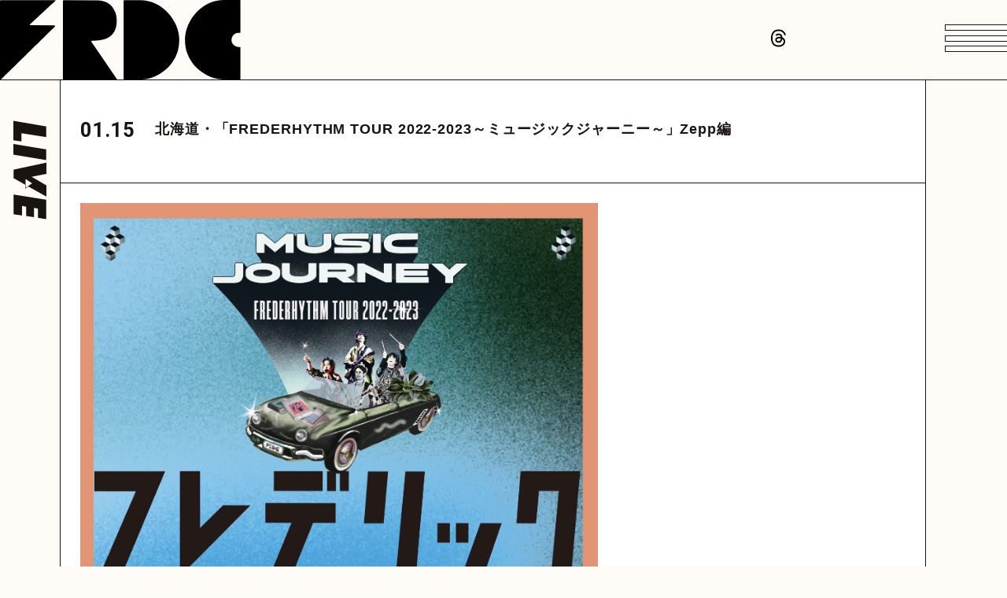

--- FILE ---
content_type: text/html; charset=UTF-8
request_url: https://frederic-official.com/news/detail/2483
body_size: 17649
content:
<!DOCTYPE html>
<html lang="ja" xmlns:fb="http://ogp.me/ns/fb#">
<head>
<meta charset="UTF-8">
<meta name="Robots" content="index, follow"><meta name="description" content="フレデリックのオフィシャルウェブサイト"><meta name="format-detection" content="telephone=no"><meta name="viewport" id="iphone-viewport" content="minimum-scale=1.0, width=device-width, user-scalable=no, maximum-scale=0.6667">
<meta property="og:site_name" content="フレデリック FREDERIC OFFICIAL WEB SITE" />
<meta property="fb:app_id" content="" />
<meta property="og:title" content="北海道・「FREDERHYTHM TOUR 2022-2023～ミュージックジャーニー～」Zepp編 " />
<meta property="og:type" content="website" />
<meta property="og:locale" content="ja_JP" />
<meta property="og:url" content="https://frederic-official.com/news/detail/2483" />
<meta property="og:image" content="https://frederic-official.com/ogimg.png">
<meta property="og:description" content="「FREDERHYTHM TOUR 2022-2023～ミュージックジャーニー～」Zepp編&amp;nbsp;◯日程 &amp;nbsp; &amp;nbsp;2023年1月15日 （日）◯会場 &amp;nbsp; &amp;nbsp;北海道・Zepp Sapporo◯時間　&amp;nbsp;開場 17:00 / 開演 18:00&amp;nbsp;◯料金　 前売り&amp;nbsp;¥6,000-(D代別) &amp;nbsp;&amp;nbsp;&amp;nbsp;■チケット情報&amp;nbsp;最新情報は特設サイトをご覧ください。"/>
<!-- twitter card-->
<meta name="twitter:card" content="summary_large_image">
<meta name="twitter:title" content="北海道・「FREDERHYTHM TOUR 2022-2023～ミュージックジャーニー～」Zepp編 ">
<meta name="twitter:url" content="https://frederic-official.com/news/detail/2483">
<meta name="twitter:image" content="https://frederic-official.com/ogimg.png">

<title>北海道・「FREDERHYTHM TOUR 2022-2023～ミュージックジャーニー～」Zepp編 ｜フレデリック FREDERIC OFFICIAL WEB SITE</title>



<meta name="theme-color" content="#fffcf8">
<link rel="icon" type="image/x-icon" href="/favicon.ico?=20260127">
<link rel="apple-touch-icon" href="/apple-touch-icon.png">
<link rel="preconnect" href="https://fonts.googleapis.com">
<link rel="preconnect" href="https://fonts.gstatic.com" crossorigin>
<link href="https://fonts.googleapis.com/css2?family=Roboto:wght@500;700;900&display=swap" rel="stylesheet">
<link rel="stylesheet" href="/static/original/official/revamp2022/css/official-service.css?=20260127">
<link rel="stylesheet" href="https://cmn-assets.plusmember.jp/webfont/assets/font/fontawesome/css/all.min.css?=20260127">
<link rel="stylesheet" href="https://cmn-assets.plusmember.jp/webfont/assets/font/remixicon/remixicon.css?=20260127">

<script src="//ajax.googleapis.com/ajax/libs/jquery/3.3.1/jquery.min.js"></script>

<script src="/static/original/official/revamp2022/plugin/delighters.min.js"></script>
<script src="/static/original/official/revamp2022/js/common.js?=20260127"></script>

<script>
$(function() {
	$('.block--main > .block--txt').find('img').wrap('<div class="ph">');
  $('.block--main > .block--txt ,.block--main > .txt').find('iframe').wrap('<div class="video">');
});
</script>

            <script>
  (function(i,s,o,g,r,a,m){i['GoogleAnalyticsObject']=r;i[r]=i[r]||function(){
  (i[r].q=i[r].q||[]).push(arguments)},i[r].l=1*new Date();a=s.createElement(o),
  m=s.getElementsByTagName(o)[0];a.async=1;a.src=g;m.parentNode.insertBefore(a,m)
  })(window,document,'script','//www.google-analytics.com/analytics.js','ga');

  
  ga('create', 'UA-84806641-1', 'auto', {'allowLinker': true});
    ga('require', 'linker');
  ga('linker:autoLink', ['secure.plusmember.jp','fc.frederic-official.com' ]);


  var browsingapp = 'false';
  ga('set', 'dimension5', browsingapp);
	


  var member =  '0';
  ga('set', 'dimension1', member);

  var member_hit = '0';
  ga('set', 'dimension6', member_hit);

  ga('send', 'pageview');
</script>

            <!-- Global site tag (gtag.js) - Google Analytics -->
    <script async src="https://www.googletagmanager.com/gtag/js?id=G-QXFD09X46T"></script>
    <script>
        window.dataLayer = window.dataLayer || [];
        function gtag(){dataLayer.push(arguments);}
        gtag('js', new Date());

                    gtag('config', 'G-QXFD09X46T');
                gtag('set', 'linker', {
            'accept_incoming': true,
            'domains': ['secure.plusmember.jp','fc.frederic-official.com']
        });

                    var browsingapp = 'false';
            gtag('set', 'dimension5', browsingapp);
        
                    var member =  '0';
            gtag('set', 'dimension1', member);
            var member_hit = '0';
            gtag('set', 'dimension6', member_hit);
            </script>

</head>

<body   class="page--info category-3" style="" onContextmenu="return true">
<noscript>
<div class="noteBox">
<p class="note">JavaScriptが無効になっています</p>
<p>本サービスをお楽しみいただくには、JavaScript を有効にする必要があります。</p>
</div>
</noscript>

<div class="wrap">


<h1 class="logo"><a href="https://frederic-official.com/"><img src="/static/frederic/official/cmn/revamp2022/logo_frdc.svg" alt="フレデリック FREDERIC OFFICIAL WEB SITE" /></a></h1>

<header class="header">
<div class="inner">
  <div class="block--sns">
  <dl class="block--sns">
<div class="block--sns__item item__threads">
<dt><svg id="threads" xmlns="http://www.w3.org/2000/svg" viewBox="0 0 165.18 192"><g><path d="m128.54,88.99c-.83-.4-1.67-.78-2.52-1.14-1.48-27.31-16.4-42.94-41.46-43.1-.11,0-.23,0-.34,0-14.99,0-27.45,6.4-35.12,18.04l13.78,9.45c5.73-8.69,14.72-10.55,21.35-10.55.08,0,.15,0,.23,0,8.25.05,14.47,2.45,18.5,7.13,2.93,3.41,4.89,8.11,5.86,14.05-7.31-1.24-15.22-1.63-23.68-1.14-23.82,1.37-39.13,15.26-38.11,34.57.52,9.79,5.4,18.22,13.74,23.72,7.05,4.65,16.12,6.93,25.56,6.41,12.46-.68,22.23-5.44,29.05-14.13,5.18-6.6,8.45-15.15,9.9-25.93,5.94,3.58,10.34,8.3,12.77,13.97,4.13,9.63,4.37,25.47-8.55,38.38-11.32,11.31-24.93,16.2-45.49,16.35-22.81-.17-40.06-7.48-51.28-21.74-10.5-13.35-15.93-32.64-16.13-57.32.2-24.68,5.63-43.97,16.13-57.32,11.22-14.26,28.47-21.57,51.28-21.74,22.97.17,40.53,7.52,52.17,21.85,5.71,7.03,10.01,15.86,12.85,26.16l16.15-4.31c-3.44-12.68-8.85-23.61-16.22-32.67C134.04,9.61,112.2.2,84.07,0h-.11C55.88.19,34.29,9.64,19.79,28.08,6.88,44.49.22,67.32,0,95.93v.07s0,.07,0,.07c.22,28.62,6.88,51.45,19.79,67.85,14.5,18.44,36.09,27.88,64.17,28.08h.11c24.96-.17,42.55-6.71,57.05-21.19,18.96-18.95,18.39-42.69,12.14-57.27-4.48-10.45-13.03-18.94-24.72-24.55Zm-43.1,40.52c-10.44.59-21.29-4.1-21.82-14.14-.4-7.44,5.3-15.75,22.46-16.74,1.97-.11,3.89-.17,5.79-.17,6.24,0,12.07.61,17.37,1.76-1.98,24.7-13.58,28.71-23.8,29.27Z"/></g></svg></dt>
<dd>
	<ul class="list--sns">
		<li><a href="https://www.threads.net/@frederigram" target="_blank">フレデリック<em>公式アカウント</em><span>@frederitter</span></a></li>
		<li><a href="https://www.threads.net/@miharakenji?igshid=NTc4MTIwNjQ2YQ==" target="_blank">三原健司<span>@kenditter</span></a></li>
		<li><a href="https://www.threads.net/@miharakoji?igshid=NTc4MTIwNjQ2YQ==" target="_blank">三原康司<span>@miharakojimeme</span></a></li>
		<li><a href="https://www.threads.net/@takeru_drums?igshid=NTc4MTIwNjQ2YQ==" target="_blank">高橋武<span>@takeru_drums</span></a></li>
	</ul>
</dd>
</div>

<div class="block--sns__item item__tiktok">
<dt><i class="fab fa-tiktok"></i></i></dt>
<dd>
	<ul class="list--sns">
	<li><a href="https://www.tiktok.com/@frederic_tok" target="_blank">フレデリック Official<span>@frederic_tok</span></a></li>
	<li><a href="https://www.tiktok.com/@mikenji2022?is_from_webapp=1&sender_device=pc" target="_blank">三原健司<span>＠mikenji2022</span></a></li>
	<li><a href="https://www.tiktok.com/@akagashiraryuji" target="_blank">赤頭隆児<span>@akagashiraryuji</span></a></li>
	</ul>
</dd>
</div>

<div class="block--sns__item item__instagram">
<dt><i class="fab fa-instagram"></i></dt>
<dd>
	<ul class="list--sns">
	<li><a href="https://www.instagram.com/frederigram/" target="_blank">フレデリック<em>公式アカウント</em><span>@frederigram</span></a></li>
	<li><a href="https://www.instagram.com/miharakenji/" target="_blank">三原健司<span>@miharakenji</span></a></li>
	<li><a href="https://www.instagram.com/miharakoji/" target="_blank">三原康司<span>@miharakoji</span></a></li>
	<li><a href="https://www.instagram.com/akagashiraryuji/" target="_blank">赤頭隆児<span>@akagashiraryuji</span></a></li>
	<li><a href="https://www.instagram.com/takeru_drums/" target="_blank">高橋武<span>@takeru_drums</span></a></li>
	</ul>
</dd>
</div>

<div class="block--sns__item item__youtube accrodion-disuse">
<dt><a href="https://www.youtube.com/channel/UCeoCO4_u1DdJBwyil66IsNw" target="_blank"><i class="fab fa-youtube"></i></a></dt>
<dd></dd>
</div>

<div class="block--sns__item item__twiiter">
<dt><i class="fab fa-twitter"></i></dt>
<dd>
	<ul class="list--sns">
		<li><a href="https://twitter.com/frederitter" target="_blank">フレデリック<em>公式アカウント</em><span>@frederitter</span></a></li>
		<li><a href="https://twitter.com/kenditter" target="_blank">三原健司<span>@kenditter</span></a></li>
		<li><a href="https://twitter.com/miharakojimeme" target="_blank">三原康司<span>@miharakojimeme</span></a></li>
		<li><a href="https://twitter.com/akagashiraryuji" target="_blank">赤頭隆児<span>@akagashiraryuji</span></a></li>
		<li><a href="https://twitter.com/takeru_drums" target="_blank">高橋武<span>@takeru_drums</span></a></li>
	</ul>
</dd>
</div>

<div class="block--sns__item item__facebook accrodion-disuse">
<dt><a href="https://www.facebook.com/frederic.official/" target="_blank"><i class="fab fa-facebook"></i></a></dt>
<dd></dd>
</div>


<div class="block--sns__item item__lin accrodion-disusee">
<dt><a href="https://line.me/R/ti/p/@frederic?from=page" target="_blank"><i class="ri-line-fill"></i></a></dt>
<dd></dd>
</div>

<div class="block--sns__item item__linkfire accrodion-disuse">
<dt><a href="https://a-sketch-inc.lnk.to/frederic" target="_blank"><i class="ri-play-list-fill"></i></a></dt>
<dd></dd>
</div>

</dl>

  </div>
  <div class="drawer__btn">
    <span class="drawer__btn--item top">&nbsp;</span>
    <span class="drawer__btn--item mid">&nbsp;</span>
    <span class="drawer__btn--item btm">&nbsp;</span>
  </div>

  <div class="drawer">
    <nav class="g-nav">
    	<ul class="nav nav__list--official">
      <li class="g-nav--item__news"><a href="https://frederic-official.com/news/1">NEWS</a></li>
      <li class="g-nav--item__live"><a href="https://frederic-official.com/news/3?range=future_event_end_time&sort=asc">LIVE</a></li>
      <li class="g-nav--item__media"><a href="https://frederic-official.com/news/5?range=future_event_end_time&sort=asc">MEDIA</a></li>
      <li class="g-nav--item__media"><a href="https://frederic-official.com/news/12">VIDEO</a></li>
      <li class="g-nav--item__profile"><a href="https://frederic-official.com/feature/profile">PROFILE</a></li>
      <li class="g-nav--item__disco"><a href="https://frederic-official.com/discography/">DISCOGRAPHY</a></li>
      <li class="g-nav--item__goods"><a href="https://frederic-official.com/feature/goods" >GOODS</a></li>
      <li class="g-nav--item__video"><a href="https://fc.frederic-official.com">FAN CLUB</a></li>
      <li class="g-nav--item__home"><a href="https://frederic-official.com/">HOME</a></li>
    	</ul>
    </nav>
  </div><!-- / drawer -->

</div><!-- / inner -->
</header>
<main class="content--body">
  <section class="section--detail">

		<div class="block--title">
				<h2 class="section-tit tit--live">LIVE</h2>
				</div><!-- /block title -->

	<div class="block--main">

								<div class="block--detail__title">
			<div class="block--date double">
				<p class="date">01.15			</div>			<div class="block--txt">
				<p class="tit">北海道・「FREDERHYTHM TOUR 2022-2023～ミュージックジャーニー～」Zepp編 </p>
			</div>
		</div>
	<div class="block--txt"><p style="font-size: 17.5px; line-height: 1.25;"><img src="https://aop-emtg-jp.s3.amazonaws.com/prod/public/frederic/contents/information/9d916440942eaf2b6c0b394a77e06ba5.jpg" style="width: 658px;"><br></p><div><br></div><p style="font-size: 17.5px; line-height: 1.25;">「FREDERHYTHM TOUR 2022-2023～ミュージックジャーニー～」Zepp編&nbsp;<br><br>◯日程 &nbsp; &nbsp;2023年1月15日 （日）<br>◯会場 &nbsp; &nbsp;北海道・Zepp Sapporo<br>◯時間　&nbsp;開場 17:00 / 開演 18:00&nbsp;<br>◯料金　 前売り&nbsp;¥6,000-(D代別) &nbsp;&nbsp;&nbsp;</p><p style="margin-bottom: 0px; font-size: 17.5px; line-height: 1.25;"><br>■チケット情報&nbsp;<br>最新情報は<a href="https://frederic-official.com/feature/musicjourney#sch_tour" target="_blank">特設サイト</a>をご覧ください。<br></p></div>
		</div>

	<div class="block--detail__bottom">
	<p class="detail__btn">
			<a href="javascript:history.back();">BACK</a>
		</p>

		<div id="fb-root"></div>
	<script>(function(d, s, id) {
			var js, fjs = d.getElementsByTagName(s)[0];
			if (d.getElementById(id)) return;
			js = d.createElement(s); js.id = id;
			js.src = "//connect.facebook.net/ja_JP/sdk.js#xfbml=1&version=v2.4";
			fjs.parentNode.insertBefore(js, fjs);
		}(document, 'script', 'facebook-jssdk'));</script>
	<ul class="block--share">
	<li class="share">SHARE</li>
	<li class="facebook"><a href="https://www.facebook.com/sharer/sharer.php?u=https%3A%2F%2Ffrederic-official.com%2Fnews%2Fdetail%2F2483" target="blank"><i class="fa fa-facebook" aria-hidden="true"></i></a></li>
	<li class="twitter"><a href="https://twitter.com/intent/tweet?url=https://frederic-official.com%2Fnews%2Fdetail%2F2483&text=フレデリック FREDERIC OFFICIAL WEB SITE│%E5%8C%97%E6%B5%B7%E9%81%93%E3%83%BB%E3%80%8CFREDERHYTHM+TOUR+2022-2023%EF%BD%9E%E3%83%9F%E3%83%A5%E3%83%BC%E3%82%B8%E3%83%83%E3%82%AF%E3%82%B8%E3%83%A3%E3%83%BC%E3%83%8B%E3%83%BC%EF%BD%9E%E3%80%8DZepp%E7%B7%A8+" target="blank"><i class="fa fa-twitter" aria-hidden="true"></i></a></li>
	<li class="lineIco"><a class="line" target="_blank" href="https://social-plugins.line.me/lineit/share?url=https://frederic-official.com%2Fnews%2Fdetail%2F2483"><svg width="20px" height="20px" viewBox="0 0 315 300"><path d="M280.344,206.351 C280.344,206.351 280.354,206.351 280.354,206.351 C247.419,244.375 173.764,290.686 157.006,297.764 C140.251,304.844 142.724,293.258 143.409,289.286 C143.809,286.909 145.648,275.795 145.648,275.795 C146.179,271.773 146.725,265.543 145.139,261.573 C143.374,257.197 136.418,254.902 131.307,253.804 C55.860,243.805 0.004,190.897 0.004,127.748 C0.004,57.307 70.443,-0.006 157.006,-0.006 C243.579,-0.006 314.004,57.307 314.004,127.748 C314.004,155.946 303.108,181.342 280.344,206.351 ZM95.547,153.146 C95.547,153.146 72.581,153.146 72.581,153.146 C72.581,153.146 72.581,98.841 72.581,98.841 C72.581,94.296 68.894,90.583 64.352,90.583 C59.819,90.583 56.127,94.296 56.127,98.841 C56.127,98.841 56.127,161.398 56.127,161.398 C56.127,165.960 59.819,169.660 64.352,169.660 C64.352,169.660 95.547,169.660 95.547,169.660 C100.092,169.660 103.777,165.960 103.777,161.398 C103.777,156.851 100.092,153.146 95.547,153.146 ZM127.810,98.841 C127.810,94.296 124.120,90.583 119.583,90.583 C115.046,90.583 111.356,94.296 111.356,98.841 C111.356,98.841 111.356,161.398 111.356,161.398 C111.356,165.960 115.046,169.660 119.583,169.660 C124.120,169.660 127.810,165.960 127.810,161.398 C127.810,161.398 127.810,98.841 127.810,98.841 ZM202.908,98.841 C202.908,94.296 199.219,90.583 194.676,90.583 C190.137,90.583 186.442,94.296 186.442,98.841 C186.442,98.841 186.442,137.559 186.442,137.559 C186.442,137.559 154.466,93.894 154.466,93.894 C152.926,91.818 150.460,90.583 147.892,90.583 C147.007,90.583 146.127,90.730 145.282,91.010 C141.916,92.142 139.650,95.287 139.650,98.841 C139.650,98.841 139.650,161.398 139.650,161.398 C139.650,165.960 143.345,169.660 147.885,169.660 C152.427,169.660 156.114,165.960 156.114,161.398 C156.114,161.398 156.114,122.705 156.114,122.705 C156.114,122.705 188.090,166.354 188.090,166.354 C189.637,168.431 192.094,169.660 194.667,169.660 C195.546,169.660 196.434,169.521 197.279,169.236 C200.650,168.114 202.908,164.966 202.908,161.398 C202.908,161.398 202.908,98.841 202.908,98.841 ZM253.385,138.381 C257.927,138.381 261.617,134.674 261.617,130.129 C261.617,125.569 257.927,121.872 253.385,121.872 C253.385,121.872 230.426,121.872 230.426,121.872 C230.426,121.872 230.426,107.103 230.426,107.103 C230.426,107.103 253.385,107.103 253.385,107.103 C257.927,107.103 261.617,103.398 261.617,98.841 C261.617,94.296 257.927,90.583 253.385,90.583 C253.385,90.583 222.187,90.583 222.187,90.583 C217.650,90.583 213.955,94.296 213.955,98.841 C213.955,98.850 213.955,98.858 213.955,98.878 C213.955,98.878 213.955,130.109 213.955,130.109 C213.955,130.114 213.955,130.129 213.955,130.129 C213.955,130.139 213.955,130.139 213.955,130.149 C213.955,130.149 213.955,161.398 213.955,161.398 C213.955,165.960 217.655,169.660 222.187,169.660 C222.187,169.660 253.385,169.660 253.385,169.660 C257.915,169.660 261.617,165.960 261.617,161.398 C261.617,156.851 257.915,153.146 253.385,153.146 C253.385,153.146 230.426,153.146 230.426,153.146 C230.426,153.146 230.426,138.381 230.426,138.381 C230.426,138.381 253.385,138.381 253.385,138.381 Z"></svg></a></li>
	</ul>
		</div>
  </section>

</main>
<footer class="footer">
<p class="mash"><a href="https://mash-ar.com/" target="_blank"><img src="/static/frederic/official/cmn/revamp2022/logo--mash.svg" alt="MASH A＆R"></a></p>
<p class="copyright"><small>&copy;&nbsp;MASH A&amp;R</small></p>
</footer>
</div><!--wrap-->
</body>
</html>


--- FILE ---
content_type: text/css
request_url: https://frederic-official.com/static/original/official/revamp2022/css/official-service.css?=20260127
body_size: 93300
content:
@charset "UTF-8";
/* ==============================================================
*  base
* ============================================================ */
/*! normalize.css v8.0.0 | MIT License | github.com/necolas/normalize.css */
html {
  line-height: 1.15;
  -webkit-text-size-adjust: 100%;
}

body {
  margin: 0;
}

h1 {
  font-size: inherit;
  margin: 0;
}

hr {
  box-sizing: content-box;
  height: 0;
  overflow: visible;
}

pre {
  font-family: monospace, monospace;
  font-size: 1em;
}

a {
  background-color: transparent;
}

abbr[title] {
  border-bottom: none;
  text-decoration: underline;
  text-decoration: underline dotted;
}

b, strong {
  font-weight: bolder;
}

code, kbd, samp {
  font-family: monospace, monospace;
  font-size: 1em;
}

small {
  font-size: 80%;
}

sub, sup {
  font-size: 75%;
  line-height: 0;
  position: relative;
  vertical-align: baseline;
}

sub {
  bottom: -0.25em;
}

sup {
  top: -0.5em;
}

img {
  border-style: none;
}

button, input, optgroup, select, textarea {
  font-family: inherit;
  font-size: 100%;
  line-height: 1.15;
  margin: 0;
}

button, input {
  overflow: visible;
}

button, select {
  text-transform: none;
}

[type=button], [type=reset], [type=submit], button {
  -webkit-appearance: button;
}

[type=button]::-moz-focus-inner, [type=reset]::-moz-focus-inner, [type=submit]::-moz-focus-inner, button::-moz-focus-inner {
  border-style: none;
  padding: 0;
}

[type=button]:-moz-focusring, [type=reset]:-moz-focusring, [type=submit]:-moz-focusring, button:-moz-focusring {
  outline: 1px dotted ButtonText;
}

fieldset {
  padding: 0.35em 0.75em 0.625em;
}

legend {
  box-sizing: border-box;
  color: inherit;
  display: table;
  max-width: 100%;
  padding: 0;
  white-space: normal;
}

progress {
  vertical-align: baseline;
}

textarea {
  overflow: auto;
}

[type=checkbox], [type=radio] {
  box-sizing: border-box;
  padding: 0;
}

[type=number]::-webkit-inner-spin-button, [type=number]::-webkit-outer-spin-button {
  height: auto;
}

[type=search] {
  -webkit-appearance: textfield;
  outline-offset: -2px;
}

[type=search]::-webkit-search-decoration {
  -webkit-appearance: none;
}

::-webkit-file-upload-button {
  -webkit-appearance: button;
  font: inherit;
}

details {
  display: block;
}

summary {
  display: list-item;
}

template {
  display: none;
}

[hidden] {
  display: none;
}

body {
  word-wrap: break-word;
}

section, main {
  display: block;
}

*, *::before, *::after {
  box-sizing: border-box;
  margin: 0;
  padding: 0;
  outline: none;
}

i, em {
  font-style: normal;
}

table {
  border-collapse: collapse;
}

li {
  list-style: none;
}

img {
  max-width: 100%;
  line-height: 0;
}

* {
  background-repeat: no-repeat;
  background-position: 50% 50%;
  background-size: cover;
}

/* ==============================================================
*  contents
* ============================================================ */
html, body {
  height: 100%;
}

body {
  background-color: #fffcf8;
  word-wrap: break-word;
  color: #191410;
}
@media screen and (min-width: 961px) {
  body {
    font-family: -apple-system, BlinkMacSystemFont, "游ゴシック体", YuGothic, "Yu Gothic Medium", "ヒラギノ角ゴ ProN W3", "Hiragino Kaku Gothic ProN", sans-serif;
    font-weight: 400;
    font-size: 14px;
    line-height: 1.8;
    font-feature-settings: "palt";
    letter-spacing: 0.04em;
  }
}
@media screen and (min-width: 1px) and (max-width: 960px) {
  body {
    font-family: -apple-system, BlinkMacSystemFont, "Hiragino Kaku Gothic ProN", "Hiragino Sans", "ヒラギノ角ゴ Pro W3", "メイリオ", "Meiryo", "ＭＳ Ｐゴシック", sans-serif;
    font-weight: 400;
    font-size: 13px;
    line-height: 1.6;
    font-feature-settings: "palt";
    letter-spacing: 0.04em;
  }
}

a {
  color: inherit;
  text-decoration: none;
  line-height: 1;
}

::selection {
  background-color: #191410;
  color: #fff;
}

::-moz-selection {
  background-color: #191410;
  color: #fff;
}

.content-main {
  background-color: #fffcf8;
}

.block--pager {
  height: 70px;
  line-height: 70px;
  font-family: "Roboto", sans-serif;
  font-weight: 700;
  text-align: left;
  font-size: 15px;
  padding-left: 13px;
  position: absolute;
  bottom: 0;
  left: 6vw;
}
.block--pager li {
  display: inline-block;
  width: 2em;
  text-align: center;
  letter-spacing: 0.03em;
  vertical-align: middle;
  position: relative;
}
.block--pager a {
  display: block;
  font-family: "Roboto", sans-serif;
  font-weight: 700;
  line-height: 0;
  position: relative;
  padding: 25px 4px;
  text-decoration: none;
}
.block--pager .pager__item--number {
  text-align: center;
  color: #191410;
}
.block--pager .pager__item--newer {
  width: 40px;
  height: 40px;
  padding: 0;
  position: relative;
  top: 0;
  left: 0;
}
.block--pager .pager__item--newer a, .block--pager .pager__item--newer span {
  display: block;
  width: 100%;
  height: 100%;
  padding: 12px 0;
  position: relative;
}
.block--pager .pager__item--newer a::after, .block--pager .pager__item--newer span::after {
  content: "";
  display: block;
  position: absolute;
}
.block--pager .pager__item--newer a::after, .block--pager .pager__item--newer span::after {
  width: 6px;
  height: 6px;
  border-top: 1px solid #191410;
  border-right: 1px solid #191410;
  transform: rotate(-135deg);
  top: 18px;
  right: 15px;
  transition: 0.2s;
}
.block--pager .pager__item--newer span {
  opacity: 0.4;
}
.block--pager .pager__item--older {
  width: 40px;
  height: 40px;
  padding: 0;
  position: relative;
  top: 0;
  right: 0;
}
.block--pager .pager__item--older a, .block--pager .pager__item--older span {
  display: block;
  width: 100%;
  height: 100%;
  padding: 12px 0;
  position: relative;
}
.block--pager .pager__item--older a::after, .block--pager .pager__item--older span::after {
  content: "";
  display: block;
  position: absolute;
}
.block--pager .pager__item--older a::after, .block--pager .pager__item--older span::after {
  width: 6px;
  height: 6px;
  border-top: 1px solid #191410;
  border-right: 1px solid #191410;
  transform: rotate(45deg);
  top: 17px;
  right: 22px;
  transition: 0.2s;
}
.block--pager .pager__item--older span {
  opacity: 0.4;
}
.block--pager .pager__item--newer,
.block--pager .pager__item--older {
  z-index: 2;
}
.block--pager .pager__item--newer::before,
.block--pager .pager__item--older::before {
  display: none !important;
}
.block--pager .pager__item--current {
  position: relative;
  font-family: futura-pt-bold, sans-serif;
  font-weight: 700;
  text-shadow: 1px 1px 0 #191410, -1px -1px 0 #191410, -1px 1px 0 #191410, 1px -1px 0 #191410, 0px 1px 0 #191410, 0 -1px 0 #191410, -1px 0 0 #191410, 1px 0 0 #191410;
  color: #fff;
}

.txt--basic {
  margin: 0 0 1em;
}

.txt--sub {
  font-size: 0.85em;
  line-height: 1.6em;
  margin-top: 0.5em;
}

.left {
  text-align: left;
}

.right {
  text-align: right;
}

.center {
  text-align: center;
}

.bold {
  font-weight: bold;
}

/* image */
.ph, .thumb {
  position: relative;
  line-height: 0;
  font-size: 0;
}
.ph img, .thumb img {
  width: 100%;
}
.ph::after, .thumb::after {
  content: "";
  display: block;
  width: 100%;
  height: 100%;
  position: absolute;
  top: 0;
  left: 0;
  z-index: 5;
}

.dummy {
  width: 100%;
  height: 100%;
  position: absolute;
  top: 0;
  left: 0;
}

/* video */
video {
  width: 100%;
  height: 100%;
  position: absolute;
  top: 0;
  left: 0;
}

.video {
  position: relative;
  padding-top: 56.25%;
}
.video iframe {
  width: 100%;
  height: 100%;
  position: absolute;
  top: 0;
  left: 0;
}

.swiper-pagination-bullet {
  height: 1px;
}
@media screen and (min-width: 961px) {
  .swiper-pagination-bullet {
    width: 30px;
  }
}
@media screen and (min-width: 1px) and (max-width: 960px) {
  .swiper-pagination-bullet {
    width: 3vw;
  }
}

.swiper-container-horizontal .swiper-pagination-bullets .swiper-pagination-bullet {
  margin: 0 2px;
}

.block--navigator {
  display: inline-block;
}

.swiper-pagination-bullet {
  background: #191410;
  opacity: 1;
}
.swiper-pagination-bullet.swiper-pagination-bullet-active {
  background: #191410;
}

.btn {
  text-align: center;
}

.btn-base-style, .btn--sub, .btn--main {
  -webkit-appearance: none;
  -moz-appearance: none;
  appearance: none;
  display: inline-block;
  border: none;
  position: relative;
  z-index: 1;
  border-radius: 50px;
}

.btn--main {
  background: #191410;
  color: #fffcf8;
  height: inherit !important;
  line-height: inherit !important;
  padding: 20px;
  margin: 1em 0;
}
@media screen and (min-width: 961px) {
  .btn--main {
    transition: 0.3s;
  }
  .btn--main:hover {
    color: #191410;
    background: #c9ac6b;
  }
}

@media screen and (min-width: 961px) {
  .btn input.btn--main {
    transition: 0.3s;
  }
  .btn input.btn--main:hover {
    color: #191410;
    background: #c9ac6b;
  }
}

.btn--sub {
  border: 1px solid #191410;
  margin: 1em 0;
}
@media screen and (min-width: 961px) {
  .btn--sub:hover {
    background: #191410;
    color: #fffcf8;
  }
}
@media screen and (min-width: 756px) and (max-width: 961px) {
  .btn--sub {
    min-width: 50%;
    height: 60px;
    line-height: 60px;
  }
}

.detail__btn {
  font-family: "Roboto", sans-serif;
  font-weight: 800;
  padding: 25px;
  position: relative;
}
.detail__btn::before {
  content: "";
  display: block;
  width: 100%;
  height: 1px;
  position: absolute;
  background: #191410;
  left: 0;
  top: 0;
  transform-origin: left;
  z-index: 3;
}

.date, .category {
  font-family: "Roboto", sans-serif;
  font-weight: 700;
  font-size: 13px;
  letter-spacing: 0.02em;
  position: relative;
  z-index: 2;
}

.date {
  line-height: 1;
  font-size: 13px;
}

.tit {
  line-height: 1.4;
  word-break: break-word;
  margin-bottom: 6px;
  letter-spacing: 0.05em;
}

.section--detail.new .tit::after {
  content: "NEW";
  font-family: "Roboto", sans-serif;
  font-weight: 800;
  color: #fff;
  letter-spacing: 0.2em;
  font-size: 0.8em;
  text-shadow: 1px 1px 0 #191410, -1px -1px 0 #191410, -1px 1px 0 #191410, 1px -1px 0 #191410, 0px 1px 0 #191410, 0 -1px 0 #191410, -1px 0 0 #191410, 1px 0 0 #191410;
  margin-left: 0.5em;
}

[class^=list--information] li a {
  display: flex;
  align-items: center;
  justify-content: flex-start;
  padding: 15px 0;
  position: relative;
  background: #fff;
}
[class^=list--information] li a::after {
  content: "";
  display: block;
  width: 100%;
  height: 1px;
  position: absolute;
  left: 0;
  bottom: 0;
  background: #e7e0da;
  transform-origin: right;
  transform: scaleX(1);
  transition: transform 0.3s;
}
@media screen and (min-width: 961px) {
  [class^=list--information] li a::before {
    content: "";
    display: block;
    width: 100%;
    height: 100%;
    position: absolute;
    background-color: #191410;
    background-size: cover;
    left: 0;
    top: 0;
    z-index: 0;
    transform-origin: right;
    transform: scaleX(0);
    transition: transform 0.3s;
  }
  [class^=list--information] li a:hover {
    color: #fff;
    font-weight: 800;
  }
  [class^=list--information] li a:hover::before {
    transform: scaleX(1);
    transform-origin: left;
  }
  [class^=list--information] li a .date {
    width: 10em;
  }
  [class^=list--information] li a .tit {
    width: calc(100% - 10em);
    margin-bottom: 0;
    padding-right: 25px;
  }
}
[class^=list--information] li a .date, [class^=list--information] li a .category {
  padding: 0 25px;
}
[class^=list--information] li a .category {
  width: 10em;
  text-align: center;
  position: relative;
}
[class^=list--information] li a .category::after {
  content: "";
  display: block;
  width: 1px;
  height: calc(100% + 34px);
  position: absolute;
  right: 0;
  top: -17px;
  background: #e7e0da;
  transform-origin: right;
  transform: scaleY(1);
  transition: transform 0.3s;
}
@media screen and (min-width: 961px) {
  [class^=list--information] li a .tit {
    position: relative;
  }
}
[class^=list--information] li.new {
  position: relative;
}
[class^=list--information] li.new::before {
  content: "";
  display: block;
  width: 7px;
  height: calc(100% - 1px);
  position: absolute;
  background: #70a3a3;
  top: 0;
  left: 0;
  z-index: 5;
}
[class^=list--information] li.new .tit {
  font-weight: bold;
}
[class^=list--information] li.new .tit::after {
  content: "NEW";
  font-family: "Roboto", sans-serif;
  font-weight: 800;
  color: #fff;
  letter-spacing: 0.2em;
  font-size: 0.8em;
  text-shadow: 1px 1px 0 #191410, -1px -1px 0 #191410, -1px 1px 0 #191410, 1px -1px 0 #191410, 0px 1px 0 #191410, 0 -1px 0 #191410, -1px 0 0 #191410, 1px 0 0 #191410;
  margin-left: 0.5em;
}

.list--information__live .date {
  font-size: 1.5em;
  font-weight: 800;
}
@media screen and (min-width: 961px) {
  .list--information__live .date {
    width: 6.3em !important;
  }
}
.list--information__live .date span {
  display: block;
  position: relative;
}
.list--information__live .date span::before {
  content: "";
  display: block;
  width: 0.5em;
  height: 3px;
  position: absolute;
  background: #191410;
  position: relative;
  display: inline-block;
  top: -0.25em;
  margin-right: 0.2em;
}
.list--information__live .date .date_y {
  writing-mode: tb-rl;
  font-size: 12px;
  vertical-align: -8px;
  letter-spacing: 0;
}

.live_arc:not(:last-child) {
  border-bottom: 1px solid;
}
.live_arc a {
  font-family: "Roboto", sans-serif;
  font-weight: 800;
  display: inline-block;
  padding: 1.3em 2.5em 1.3em 1.5em;
  border-right: 1px solid;
  position: relative;
}
.live_arc a:hover {
  background: #000;
  color: #fff;
}
.live_arc a::before {
  content: "";
  display: block;
  width: 8px;
  height: 8px;
  border: 2px solid;
  position: absolute;
  right: 1.1em;
  top: 49%;
  transform: translateY(-50%) rotate(45deg);
  border-color: #000000 #000000 transparent transparent;
  transition: 0.3s;
}
.live_arc a:hover::before {
  border-color: #ffffff #ffffff transparent transparent;
}

[class^=list--contents] li {
  border-right: 1px solid;
}
[class^=list--contents] li a {
  display: block;
  position: relative;
}
[class^=list--contents] li .thumb {
  line-height: 0;
  overflow: hidden;
  background: no-repeat center;
  background-size: cover;
  background-color: #191410;
  aspect-ratio: 16/9;
  position: relative;
  transition: 0.3s;
}
[class^=list--contents] li .thumb img {
  height: 100%;
  background-size: cover;
}
[class^=list--contents] li.type--photo .thumb {
  background-image: url(/static/frederic/official/cmn/revamp2022/photo_thumb.png) !important;
}
[class^=list--contents] li:hover .list__txt {
  color: #fff;
}
[class^=list--contents] li .list__txt {
  background: #fff;
  padding: 25px;
  position: relative;
}
@media screen and (min-width: 961px) {
  [class^=list--contents] li .list__txt::before {
    content: "";
    display: block;
    width: 100%;
    height: 100%;
    position: absolute;
    background-color: #191410;
    background-size: cover;
    left: 0;
    top: 0;
    z-index: 0;
    transform-origin: right;
    transform: scaleX(0);
    transition: transform 0.3s;
  }
}
[class^=list--contents] li.new a .tit {
  font-weight: bold;
}
[class^=list--contents] li.new a .tit::after {
  content: "NEW";
  font-family: "Roboto", sans-serif;
  font-weight: 800;
  color: #fff;
  letter-spacing: 0.2em;
  font-size: 0.8em;
  text-shadow: 1px 1px 0 #191410, -1px -1px 0 #191410, -1px 1px 0 #191410, 1px -1px 0 #191410, 0px 1px 0 #191410, 0 -1px 0 #191410, -1px 0 0 #191410, 1px 0 0 #191410;
  margin-left: 0.5em;
}
@media screen and (min-width: 961px) {
  [class^=list--contents] li a:hover .thumb {
    filter: sepia(0.7);
  }
  [class^=list--contents] li a:hover .list__txt::before {
    transform: scaleX(1);
    transform-origin: left;
  }
  [class^=list--contents] li a:hover .tit {
    font-weight: bold;
  }
}
[class^=list--contents] li .category {
  margin-bottom: 0.5em;
}
[class^=list--contents] li .tit {
  margin-bottom: 0;
  position: relative;
  z-index: 10;
}
[class^=list--contents] li .tit + .date {
  margin-top: 0.8em;
}

.list--contents__video li a {
  position: relative;
  display: flex;
  align-items: stretch;
  justify-content: space-between;
  flex-direction: row-reverse;
}
.list--contents__video li a::after {
  content: "";
  display: block;
  width: 100%;
  height: 1px;
  position: absolute;
  right: 0;
  bottom: 0;
  background: #191410;
  transform-origin: right;
  transform: scaleY(1);
  transition: transform 0.3s;
}
.list--contents__video li a .thumb {
  width: 80%;
  height: 40vh;
  aspect-ratio: unset;
}
.list--contents__video li a .list__txt {
  width: 20%;
  background: #fff;
  display: flex;
  align-items: center;
  justify-content: center;
  font-weight: bold;
  font-size: 1.3em;
  border-right: 1px solid;
  padding: 25px;
}
.list--contents__video li a .list__txt::before {
  background-size: 400%;
}

.no-data {
  font-family: "Roboto", sans-serif;
  font-weight: 700;
  font-size: 1.1em;
  text-align: left;
  width: 100%;
}

@supports not (aspect-ratio: 16/9) {
  .page--video .list--contents li.list--item__video .thumb {
    aspect-ratio: initial;
    padding-top: 56.25%;
  }
  .page--video .list--contents li.list--item__video .thumb img {
    position: absolute;
    top: 0;
    left: 0;
  }
}
@supports not (aspect-ratio: 1/1) {
  .list--contents li .thumb {
    aspect-ratio: initial;
    width: 100%;
    padding-top: 100%;
  }
  .list--contents li .thumb img {
    position: absolute;
    top: 0;
    left: 0;
  }
}
@supports not (aspect-ratio: 16/9) {
  .list--contents li .thumb {
    aspect-ratio: initial;
    width: 100%;
    padding-top: 100%;
  }
  .list--contents li .thumb img {
    position: absolute;
    top: 0;
    left: 0;
  }
}
h1.logo {
  width: 24vw;
  height: 8vw;
  position: fixed;
  left: 0;
  z-index: 999;
}
h1.logo a {
  display: block;
  height: 100%;
}
h1.logo a img {
  height: 100%;
}

.header {
  width: 100%;
  height: 8vw;
  background: #fffcf8;
  position: fixed;
  top: 0;
  left: 0;
  z-index: 99;
}
.header::after {
  content: "";
  display: block;
  width: 100%;
  height: 1px;
  position: absolute;
  background: #191410;
  position: absolute;
  bottom: 0;
  left: 0;
  transform-origin: left;
  transform: scaleX(1);
  z-index: 2;
}
.header div.block--sns {
  text-align: right;
  position: fixed;
  top: calc(4vw - 14px);
  right: 115px;
  color: #191410;
  z-index: 100;
}
.header div.block--sns .block--sns__item {
  display: inline-block;
  position: relative;
}
.header div.block--sns .block--sns__item.item__threads {
  vertical-align: bottom;
}
.header div.block--sns .block--sns__item.item__threads dt svg {
  width: 19px;
  height: 23px;
}
.header div.block--sns .block--sns__item dt {
  font-size: 24px;
  line-height: 1;
  padding-left: 0.8em;
  cursor: pointer;
  transition: 0.3s;
}
@media screen and (min-width: 961px) {
  .header div.block--sns .block--sns__item dt:hover {
    opacity: 0.5;
  }
}
.header div.block--sns .block--sns__item dt [class^=ri-] {
  font-size: 1.18em;
  vertical-align: -0.22em;
}
.header div.block--sns .block--sns__item dd {
  height: 0;
  display: block;
  width: 100vw;
  background: #fff;
  position: fixed;
  transition: height 0.3s;
  left: 0;
  top: 8vw;
  overflow: hidden;
}
.header div.block--sns .block--sns__item dd .list--sns {
  display: flex;
  align-items: center;
  justify-content: center;
  height: 100%;
  padding: 25px 25px 25px;
  border-bottom: 1px solid;
}
.header div.block--sns .block--sns__item dd .list--sns li {
  margin-right: 4vw;
}
.header div.block--sns .block--sns__item dd .list--sns li a {
  font-weight: bold;
  font-size: clamp(12px, 1.4vw, 22px);
  transition: 0.3s;
}
@media screen and (min-width: 961px) {
  .header div.block--sns .block--sns__item dd .list--sns li a {
    opacity: 0.3;
  }
}
.header div.block--sns .block--sns__item dd .list--sns li a span {
  display: block;
  font-size: 0.8em;
}
.header div.block--sns .block--sns__item dd.visible {
  height: 15vw;
}
.header .drawer__btn {
  height: 38px;
  width: 80px;
  position: fixed;
  right: -1px;
  top: calc(4vw - 20px);
  z-index: 100;
  cursor: pointer;
}
.header .drawer__btn span {
  display: block;
  width: 100%;
  height: 8px;
  line-height: 0;
  background: #fff;
  border: 1px solid;
  position: absolute;
  left: 0;
  transition: 0.3s;
}
.header .drawer__btn span.top {
  top: 0;
}
.header .drawer__btn span.mid {
  top: 14px;
}
.header .drawer__btn span.btm {
  top: 27px;
}
@media screen and (min-width: 961px) {
  .header .drawer__btn:hover span {
    background: #191410;
  }
}
.header .g-nav ul li {
  display: inline-block;
  font-family: "Roboto", sans-serif;
  font-weight: 500;
  font-size: 14px;
}

.drawer {
  display: flex;
  align-items: center;
  background: #191410;
  width: 100%;
  height: 0;
  font-size: 4vw;
  background: #fffcf8;
  position: fixed;
  top: 8vw;
  right: 0;
  padding: 0 2%;
  transition: 0.3s;
  z-index: 900;
  pointer-events: none;
  overflow: hidden;
}
.drawer::before {
  content: "";
  display: block;
  width: 100%;
  height: 20vw;
  position: absolute;
  background-color: #191410;
  background-size: cover;
  top: 0;
  left: 0;
  transform-origin: right;
  transform: translateX(-100%);
  transition: 0.2s;
}
.drawer .g-nav {
  position: relative;
  z-index: 2;
  opacity: 0;
  transform: translateY(20px);
  transition: 0.2s;
  padding-top: 1vw;
}
.drawer .g-nav .nav__list--official {
  display: flex;
  align-items: flex-start;
  justify-content: flex-start;
  flex-wrap: wrap;
}
.drawer .g-nav .nav__list--official li {
  margin-right: 2.2em;
  margin-bottom: 1.1em;
}
.drawer .g-nav .nav__list--official li a {
  display: block;
  font-family: "Roboto", sans-serif;
  font-weight: 800;
  font-size: 5.2vw;
  line-height: 0.8em;
  color: #fff;
}
@media screen and (min-width: 961px) {
  .drawer .g-nav .nav__list--official li a:hover {
    opacity: 0.5;
  }
}
.drawer .drawer-inner {
  position: relative;
}

.drawer-visible .drawer__btn span {
  background: #191410;
}
.drawer-visible .drawer {
  height: 20vw;
  pointer-events: auto;
  border-bottom: 1px solid;
}
.drawer-visible .drawer .g-nav {
  transform: translateY(0);
  opacity: 1;
  transition-delay: 0.5s;
}
.drawer-visible .drawer::before {
  transform: translate(0);
  transform-origin: left;
  transition-delay: 0.2s;
}

.footer {
  display: flex;
  align-items: center;
  justify-content: space-between;
  width: 100%;
  height: 100%;
  position: relative;
  z-index: 1;
  padding: 25px;
}
.footer a {
  display: block;
  line-height: 0;
}

.wrap {
  min-height: 100%;
  background: #fffcf8;
  position: relative;
  overflow: hidden;
}

.content--body {
  position: relative;
  z-index: 10;
}

.bg {
  position: fixed;
  width: 100vw;
  height: 100vh;
  top: 0;
  left: 0;
}
.bg img {
  width: 100%;
  height: 100%;
  -webkit-mask: url(/static/frederic/official/cmn/revamp2022/bg_img.svg) no-repeat center/50%;
  mask: url(/static/frederic/official/cmn/revamp2022/bg_img.svg) no-repeat center/50%;
}

.section--detail .txt * {
  white-space: normal !important;
  word-break: break-word;
}
.section--detail .date,
.section--detail .category {
  display: inline-block;
}
.section--detail .block--share li {
  display: inline-block;
  margin-right: 10px;
}
.section--detail .block--share li i {
  font-size: 17px;
}
.section--detail .block--share li:last-child {
  margin-right: 0;
}
.section--detail .block--share li svg {
  width: 18px;
  position: relative;
  top: 4px;
}
.section--detail .block--share li.share {
  font-family: "Roboto", sans-serif;
  font-weight: 700;
  font-size: 13px;
  margin-right: 10px;
  letter-spacing: 0.025em;
}

.block--title .section-tit {
  width: 10vw;
}
.block--title .section-tit {
  text-indent: -9999em;
  background: no-repeat center;
  background-size: contain;
  width: 80%;
  margin-bottom: 0;
}
.block--title .tit--news {
  width: 6em;
  background-image: url(/static/frederic/official/cmn/revamp2022/nav--news.svg);
}
.block--title .tit--live {
  width: 6em;
  background-image: url(/static/frederic/official/cmn/revamp2022/nav--live.svg);
}
.block--title .tit--media {
  width: 6em;
  background-image: url(/static/frederic/official/cmn/revamp2022/nav--media.svg);
}
.block--title .tit--profile {
  width: 8em;
  background-image: url(/static/frederic/official/cmn/revamp2022/nav--profile.svg);
}
.block--title .tit--release {
  width: 9.5em;
  height: 3.7em;
  background-image: url(/static/frederic/official/cmn/revamp2022/nav--release.svg);
}
.block--title .tit--video {
  width: 6em;
  background-image: url(/static/frederic/official/cmn/revamp2022/nav--video.svg);
}
.block--title .tit--goods {
  width: 7em;
  background-image: url(/static/frederic/official/cmn/revamp2022/nav--goods.svg);
}
.block--title .tit--disco {
  width: 12em;
  background-image: url(/static/frederic/official/cmn/revamp2022/nav--discography.svg);
}
.block--title .tit--fc {
  background-image: url(/static/frederic/official/cmn/revamp2022/nav--fc.svg);
}
.block--title .tit--latest {
  width: 9.5em;
  height: 3.7em;
  background-image: url(/static/frederic/official/cmn/revamp2022/nav--latest.svg);
}
.block--title .tit--blog {
  width: 6em;
  background-image: url(/static/frederic/official/cmn/revamp2022/nav--blog.svg);
}

/* keyframes
------------------------------ */
@keyframes scroll {
  0% {
    transform: scale(1, 0);
    transform-origin: 0 0;
  }
  50% {
    transform: scale(1, 1);
    transform-origin: 0 0;
  }
  50.1% {
    transform: scale(1, 1);
    transform-origin: 0 100%;
  }
  100% {
    transform: scale(1, 0);
    transform-origin: 0 100%;
  }
}
@keyframes line {
  0% {
    transform: translateX(0);
  }
  100% {
    transform: translateX(-100%);
  }
}
.swiper-wrapper li.swiper-slide a {
  display: block;
}
.swiper-wrapper li.swiper-slide a img {
  width: 100%;
}

.page--home .wrap {
  overflow: hidden;
  opacity: 0;
  pointer-events: none;
}
.page--home.page-home__visible .wrap {
  opacity: 1;
  pointer-events: auto;
}
.page--home .bg img {
  -webkit-mask-size: 400%;
  mask-size: 400%;
}
@media screen and (min-width: 961px) {
  .page--home .section--hero .block--banner-swiper a,
  .page--home .section--banner .block--banner-swiper a {
    transition: 0.3s;
  }
  .page--home .section--hero .block--banner-swiper a:hover,
  .page--home .section--banner .block--banner-swiper a:hover {
    filter: sepia(0.7);
  }
}
.page--home .block--banner-swiper {
  position: relative;
}
.page--home .block--banner-swiper:hover .swiper-button-prev, .page--home .block--banner-swiper:hover .swiper-button-next {
  opacity: 1;
  pointer-events: auto;
}
.page--home .block--banner-swiper:hover .swiper-button-prev.swiper-button-disabled, .page--home .block--banner-swiper:hover .swiper-button-next.swiper-button-disabled {
  background: #c1bcb8;
  color: #99938f;
}
.page--home .block--banner-swiper .swiper-button-prev, .page--home .block--banner-swiper .swiper-button-next {
  position: absolute;
  top: calc(50% - 75px);
  background: #191410;
  width: 50px;
  height: 150px;
  outline: none;
  color: #fffcf8;
  left: 0;
  opacity: 0;
  transition: 0.3s;
  pointer-events: none;
}
@media screen and (min-width: 1px) and (max-width: 960px) {
  .page--home .block--banner-swiper .swiper-button-prev, .page--home .block--banner-swiper .swiper-button-next {
    display: none;
  }
}
.page--home .block--banner-swiper .swiper-button-prev::before, .page--home .block--banner-swiper .swiper-button-next::before {
  content: "";
  display: block;
  width: 15px;
  height: 15px;
  position: absolute;
  background: none;
  border: none;
  border-top: 1px solid;
  border-right: 1px solid;
  transform: rotate(45deg);
}
.page--home .block--banner-swiper .swiper-button-prev::after, .page--home .block--banner-swiper .swiper-button-next::after {
  display: none;
}
.page--home .block--banner-swiper .swiper-button-prev::before {
  transform: rotate(-135deg);
  left: 21px;
}
.page--home .block--banner-swiper .swiper-button-next {
  left: calc(75vw - 60px);
}
.page--home .block--banner-swiper .swiper-button-next::before {
  left: 16px;
  top: 70px;
}
.page--home .section--hero {
  margin-top: 10vw;
  overflow: hidden;
  position: relative;
}
.page--home .section--hero .block--banner-swiper {
  width: 100%;
  padding-left: 15vw;
  position: relative;
  left: 0;
  bottom: 0;
}
.page--home .section--banner {
  overflow: hidden;
  position: relative;
}
.page--home .section--banner .block--banner-swiper {
  width: 100%;
  padding-left: 15vw;
}
.page--home .section--banner.no-swiper {
  display: flex;
  align-items: center;
  justify-content: flex-start;
}
@media screen and (min-width: 961px) {
  .page--home .section--banner.no-swiper li {
    width: 20%;
  }
}
@media screen and (min-width: 1px) and (max-width: 960px) {
  .page--home .section--banner.no-swiper li {
    width: 22%;
  }
}
.page--home .section--news {
  margin-top: 20px;
}
.page--home [class^=section--] {
  position: relative;
}
.page--home [class^=section--] .block--title {
  width: 25vw;
  display: flex;
  align-items: center;
  justify-content: center;
  position: relative;
  z-index: 2;
  background: #fffcf8;
}
.page--home [class^=section--] .block--title .list__more {
  display: inline-block;
  width: auto;
  margin-top: 1.2em;
}
.page--home [class^=section--] .block--title .list__more a {
  display: block;
  text-indent: 0;
  font-family: "Roboto", sans-serif;
  font-weight: 700;
  font-size: 12px;
  position: relative;
  padding-right: 3.2em;
}
.page--home [class^=section--] .block--title .list__more a::after {
  content: "";
  display: block;
  width: 3em;
  height: 1px;
  position: absolute;
  background: #191410;
  position: absolute;
  top: 50%;
  right: 0;
  transform-origin: left;
  transition: transform 0.3s;
}
@media screen and (min-width: 961px) {
  .page--home [class^=section--] .block--title .list__more a:hover::after {
    transform: scaleX(0);
    transform-origin: right;
  }
}
.page--home [class^=section--] .block--title .inner {
  width: auto;
}
.page--home [class^=section--] .block--title::after {
  content: "";
  display: block;
  width: 1px;
  height: 100%;
  position: absolute;
  background: #191410;
  top: 0;
  right: 0;
  transform-origin: top;
}
.page--home [class^=section--] .block--list {
  width: calc(100% - 25vw);
}
.page--home [class^=section--]:not(.area--banner) {
  display: flex;
  align-items: stretch;
  justify-content: flex-start;
  margin-bottom: 20px;
}
.page--home [class^=section--]:not(.area--banner)::before, .page--home [class^=section--]:not(.area--banner)::after {
  content: "";
  display: block;
  width: 100%;
  height: 1px;
  position: absolute;
  background: #191410;
  left: 0;
  transform-origin: left;
  z-index: 3;
}
.page--home [class^=section--]:not(.area--banner)::before {
  top: 0;
}
.page--home [class^=section--]:not(.area--banner)::after {
  bottom: 0;
}
.page--home .section--media {
  margin-bottom: 20px !important;
}
.page--home .section--profile .block--list a {
  display: flex;
  align-items: center;
  justify-content: space-between;
}
@media screen and (min-width: 961px) {
  .page--home .section--profile .block--list a:hover {
    filter: sepia(0.7);
  }
}
.page--home .section--profile .block--list a .block--detail__text {
  padding: 5vw;
  width: calc(100% - 29.6vw);
  font-weight: bold;
  font-size: 1.3vw;
  line-height: 1.5;
}
.page--home .section--profile .block--list a .block--detail__photo {
  width: 61vw;
  height: 33vw;
}
.page--home .section--profile .block--list a .block--detail__photo .thumb {
  width: 100%;
  height: 100%;
}
.page--home .section--profile .block--list a .block--detail__photo .thumb img {
  height: 100%;
}
.page--home .section--discography .block--list a {
  display: flex;
  align-items: stretch;
  justify-content: space-between;
}
@media screen and (min-width: 961px) {
  .page--home .section--discography .block--list a:hover {
    filter: sepia(0.7);
  }
}
.page--home .section--discography .block--list a .block--detail__text {
  display: flex;
  align-items: center;
  justify-content: center;
  width: calc(100% - 29.6vw);
  text-align: center;
  padding: 5vw;
}
.page--home .section--discography .block--list a .block--detail__text .category {
  font-size: 1.2vw;
  margin-bottom: 0.5em;
}
.page--home .section--discography .block--list a .block--detail__text .date {
  font-size: 1.2vw;
}
.page--home .section--discography .block--list a .block--detail__text .tit {
  font-size: 1.9vw;
  font-weight: bold;
  margin-bottom: 0.4em;
}
.page--home .section--discography .block--list a .block--detail__photo {
  width: 33vw;
  height: 33vw;
}
.page--home .section--discography .block--list a .block--detail__photo .thumb {
  width: 100%;
  height: 100%;
}
.page--home .section--discography .block--list a .block--detail__photo .thumb img {
  max-width: inherit;
  width: auto;
  height: 100%;
}
.page--home .section--goods .block--list li a {
  line-height: 0;
  transition: 0.3s;
}
@media screen and (min-width: 961px) {
  .page--home .section--goods .block--list li a:hover {
    filter: sepia(0.7);
  }
}
.page--home .section--fc {
  margin-top: 40vh;
  display: block !important;
}
.page--home .section--fc .block {
  display: flex;
  align-items: stretch;
  justify-content: flex-start;
}
.page--home .section--fc .block.block__latest {
  border-bottom: 1px solid;
}
.page--home .section--fc .block--line {
  display: flex;
  align-items: center;
  justify-content: flex-start;
  width: 1200%;
  height: 14vw;
  overflow: hidden;
  position: absolute;
  top: -14vw;
  left: 0;
  z-index: 0;
  animation: line 600s linear;
}
.page--home .section--fc .block--line span {
  display: block;
  width: 53vw;
  height: 13vw;
  margin-right: 5vw;
  background: no-repeat center url(/static/frederic/official/cmn/revamp2022/logo--fc.svg);
  background-size: contain;
}
@media screen and (min-width: 961px) {
  .page--home .section--fc .block--btn {
    border-top: 1px solid;
    text-align: center;
  }
  .page--home .section--fc .block--btn a {
    display: block;
    font-family: "Roboto", sans-serif;
    font-weight: 800;
    letter-spacing: 0.05em;
    font-size: 2.5vw;
    position: relative;
    padding: 5vw 0;
  }
  .page--home .section--fc .block--btn a:hover {
    color: #fff;
  }
  .page--home .section--fc .block--btn a::after {
    content: "";
    display: block;
    width: 0.3em;
    height: 0.3em;
    position: absolute;
    display: inline-block;
    border-top: 3px solid;
    border-right: 3px solid;
    position: relative;
    transform: rotate(46deg);
    top: -0.15em;
    left: 0.1em;
  }
  .page--home .section--fc .block--btn a::before {
    content: "";
    display: block;
    width: 100%;
    height: 100%;
    position: absolute;
    background-color: #191410;
    background-size: cover;
    left: 0;
    top: 0;
    z-index: 0;
    transform-origin: right;
    transform: scaleX(0);
    transition: transform 0.3s;
    z-index: -1;
  }
  .page--home .section--fc .block--btn a:hover::before {
    transform: scaleX(1);
    transform-origin: left;
  }
}
.page--home .section--fc .list--contents .thumb {
  background-image: url(/static/frederic/official/cmn/revamp2022/thumb-none.png);
}

.page--home.loading--animation {
  overflow: hidden;
}
@media screen and (min-width: 961px) {
  .page--home.loading--animation .wrap h1.logo {
    transform: translate(-50%, -50%);
    left: 50%;
    top: 50%;
  }
}
@media screen and (min-width: 1px) and (max-width: 960px) {
  .page--home.loading--animation .wrap h1.logo {
    transform: translate(-50%, -50%);
    left: 50%;
    top: 45%;
  }
  .page--home.loading--animation .wrap h1.logo a {
    width: 60%;
    margin: 0 auto;
    pointer-events: none;
  }
}
@media screen and (min-width: 756px) and (max-width: 961px) {
  .page--home.loading--animation .wrap h1.logo {
    transform: translate(-50%, -50%);
    left: 50%;
    top: 45%;
  }
}
.page--home.loading--animation .wrap .bg {
  width: 100vw;
  height: 100vh;
  top: 0;
  left: 0;
  pointer-events: none;
}
@media screen and (min-width: 1px) and (max-width: 960px) {
  .page--home.loading--animation .wrap .bg {
    width: 100vh;
    left: -25vh;
  }
}
@media screen and (min-width: 756px) and (max-width: 961px) {
  .page--home.loading--animation .wrap .bg {
    width: 100vh;
    left: -12vw;
  }
}
.page--home.loading--animation .wrap .bg img {
  width: 100%;
  transition: 1.2s 0.1s cubic-bezier(0.19, 1, 0.22, 1);
}
@media screen and (min-width: 961px) {
  .page--home.loading--animation .wrap .header::after {
    transform: scaleX(0);
  }
}
.page--home.loading--animation .wrap .header,
.page--home.loading--animation .wrap .content--body {
  opacity: 0;
  pointer-events: none;
}
.page--home.loading--animation .wrap .section--hero {
  opacity: 0;
  transform: translateY(-60px);
  transition: 0.6s 2.2s;
}
.page--home.loading--animation.loaded {
  overflow: auto;
  transition: 0.1s 1s;
}
@media screen and (min-width: 1px) and (max-width: 960px) {
  .page--home.loading--animation.loaded .wrap .bg {
    transition: 1.2s 0.1s cubic-bezier(0.19, 1, 0.22, 1);
  }
}
.page--home.loading--animation.loaded .wrap .bg img {
  -webkit-mask-size: 50%;
  mask-size: 50%;
}
.page--home.loading--animation.loaded .wrap h1.logo {
  transform: translate(0, 0);
  left: 0;
}
@media screen and (min-width: 961px) {
  .page--home.loading--animation.loaded .wrap h1.logo {
    top: 0;
    transition: 0.7s 1.2s cubic-bezier(0.22, 0.38, 0.59, 0.95);
  }
}
@media screen and (min-width: 1px) and (max-width: 960px) {
  .page--home.loading--animation.loaded .wrap h1.logo {
    top: 0;
    transition: 0.8s 1s cubic-bezier(0.22, 0.38, 0.59, 0.95);
  }
  .page--home.loading--animation.loaded .wrap h1.logo a {
    width: 100%;
    pointer-events: auto;
    transition: 0.8s 1s cubic-bezier(0.22, 0.38, 0.59, 0.95);
  }
}
.page--home.loading--animation.loaded .wrap .content--body {
  transition: 0.3s 1.5s;
  opacity: 1;
  pointer-events: auto;
}
.page--home.loading--animation.loaded .wrap .section--hero {
  opacity: 1;
  transform: translateY(0);
  transition: 0.8s 1.6s;
}
.page--home.loading--animation.loaded .wrap .header {
  transition: 0.7s 2.4s;
  opacity: 1;
  pointer-events: auto;
}
@media screen and (min-width: 961px) {
  .page--home.loading--animation.loaded .wrap .header::after {
    transition: 0.4s 2.5s;
    transform: scaleX(1);
  }
}

.page--home.loading--animation__complete .wrap .bg img {
  -webkit-mask-size: 50%;
  mask-size: 50%;
}

body:not(.page--home) .wrap {
  padding-bottom: 100px;
  padding-top: 8vw;
}
body:not(.page--home) h1.logo {
  top: 0;
}
body:not(.page--home) .footer {
  width: calc(100% - 6vw);
  height: 100px;
  background: #fffcf8;
  padding-left: 25px;
  position: absolute;
  left: 6vw;
  bottom: 0;
  z-index: 10;
}

.section-tit {
  font-family: "Roboto", sans-serif;
  font-weight: 700;
  margin-bottom: 40px;
}

.section--list,
.section--detail {
  position: relative;
  z-index: 1;
  margin: 0 auto;
}
@media screen and (min-width: 961px) {
  .section--list,
  .section--detail {
    padding: 0 0 0 6vw;
  }
}
@media screen and (min-width: 1px) and (max-width: 960px) {
  .section--list,
  .section--detail {
    padding: 0;
  }
}
.section--list::after,
.section--detail::after {
  content: "";
  display: block;
  width: 100%;
  height: 1px;
  position: absolute;
  background: #191410;
  position: absolute;
  top: 8vw;
  left: 0;
  transform-origin: left;
  transform: scaleX(1);
  z-index: 2;
}
.section--list::after,
.section--detail::after {
  top: inherit;
  bottom: 0;
  z-index: 1;
}
.section--list .list--information,
.section--list .list--contents,
.section--detail .list--information,
.section--detail .list--contents {
  position: relative;
  border-bottom: 1px solid;
}
.section--list .list--information::before,
.section--list .list--contents::before,
.section--detail .list--information::before,
.section--detail .list--contents::before {
  content: "";
  display: block;
  width: 100%;
  height: 1px;
  position: absolute;
  background: #191410;
  position: absolute;
  top: 0;
  left: 0;
  transform-origin: left;
  transform: scaleX(1);
  z-index: 3;
}
.section--list .list--information li.no-data,
.section--list .list--contents li.no-data,
.section--detail .list--information li.no-data,
.section--detail .list--contents li.no-data {
  display: flex;
  align-items: center;
  justify-content: center;
  height: 100%;
  background: #fff;
  text-align: center;
  font-family: "Roboto", sans-serif;
  font-weight: 800;
  position: absolute;
  top: 0;
  left: 0;
  padding: 0;
}
@media screen and (min-width: 961px) {
  .section--list .list--information li.no-data,
  .section--list .list--contents li.no-data,
  .section--detail .list--information li.no-data,
  .section--detail .list--contents li.no-data {
    font-size: 2vw;
  }
}
@media screen and (min-width: 1px) and (max-width: 960px) {
  .section--list .list--information li.no-data,
  .section--list .list--contents li.no-data,
  .section--detail .list--information li.no-data,
  .section--detail .list--contents li.no-data {
    font-size: 5vw;
  }
}
.section--list .list--information li.blank,
.section--list .list--contents li.blank,
.section--detail .list--information li.blank,
.section--detail .list--contents li.blank {
  background: #fff;
  padding: 32px 0;
}
.section--list .list--information li.new::before,
.section--list .list--contents li.new::before,
.section--detail .list--information li.new::before,
.section--detail .list--contents li.new::before {
  height: calc(100% - 1px);
  top: 0px;
}
@media screen and (min-width: 961px) {
  .section--list .block--main,
  .section--list .block--inner,
  .section--detail .block--main,
  .section--detail .block--inner {
    min-height: calc(100vh - 8vw - 100px);
  }
}
@media screen and (min-width: 1px) and (max-width: 960px) {
  .section--list .block--main,
  .section--list .block--inner,
  .section--detail .block--main,
  .section--detail .block--inner {
    min-height: calc(100vh - 27vw);
  }
}
.section--list .list--information,
.section--detail .list--information {
  display: flex;
  justify-content: flex-start;
  align-items: stretch;
  flex-wrap: wrap;
}
@media screen and (min-width: 961px) {
  .section--list .list--information,
  .section--detail .list--information {
    min-height: calc(100vh - 8vw - 100px);
  }
}
@media screen and (min-width: 1px) and (max-width: 960px) {
  .section--list .list--information,
  .section--detail .list--information {
    min-height: calc(100vh - 27vw);
  }
}
.section--list .list--information li,
.section--detail .list--information li {
  width: 100%;
}
.section--list .list--information li a,
.section--detail .list--information li a {
  height: 100%;
  padding: 25px 0;
}
.section--list .list--information li a .date,
.section--detail .list--information li a .date {
  width: 10em;
}
.section--list .list--information li a .tit,
.section--detail .list--information li a .tit {
  width: calc(100% - 10em);
}
@media screen and (min-width: 961px) {
  .section--list .list--information li a .tit,
  .section--detail .list--information li a .tit {
    padding-right: 25px;
  }
}
.section--list .list--information::before,
.section--detail .list--information::before {
  display: none;
}
.section--list.view--pager .block--inner,
.section--detail.view--pager .block--inner {
  padding-bottom: 70px;
}
.section--list.view--pager .list--information,
.section--detail.view--pager .list--information {
  min-height: calc(100vh - 8vw - 170px);
}
.section--list .block--title,
.section--detail .block--title {
  display: flex;
  width: 140%;
  height: 6vw;
  transform-origin: left top;
  transform: rotate(90deg);
  padding-left: 4vw;
  background-size: cover;
  position: fixed;
  top: 8vw;
  left: 6vw;
  z-index: 3;
}
.section--list .block--title::before,
.section--detail .block--title::before {
  content: "";
  display: block;
  width: 100%;
  height: 1px;
  position: absolute;
  background: #191410;
  position: absolute;
  top: 0;
  left: 0;
  transform-origin: left;
  transform: scaleX(1);
  z-index: 3;
}
@media screen and (min-width: 961px) {
  .section--list .list--contents li,
  .section--detail .list--contents li {
    width: 48%;
  }
}

.section--detail .block--main .block--detail__title {
  background: #fff;
  padding: 25px;
  position: relative;
}
.section--detail .block--main .block--detail__title .tit {
  font-size: 18px;
  font-weight: bold;
}
.section--detail .block--main .block--detail__title::after {
  content: "";
  display: block;
  width: 100%;
  height: 1px;
  position: absolute;
  background: #191410;
  position: absolute;
  bottom: 0;
  left: 0;
  transform-origin: left;
  transform: scaleX(1);
  z-index: 3;
}
.section--detail .block--main .block--txt {
  background: #fff;
  padding: 25px;
}
.section--detail .block--main .block--txt img {
  height: auto !important;
}
.section--detail .detail__btn {
  position: absolute;
  width: 100%;
  height: 70px;
  bottom: 0;
  left: 6vw;
}

.block--category {
  display: flex;
  align-items: center;
  justify-content: flex-start;
  position: relative;
  border-bottom: 1px solid;
}
.block--category::before {
  content: "CATEGORY";
  width: 8.7em;
  font-family: "Roboto", sans-serif;
  font-weight: 800;
  letter-spacing: 0.05em;
  font-size: 15px;
  text-align: center;
  border-right: 1px solid;
  padding: 25px 0;
  margin-right: 25px;
}
.block--category li {
  display: inline-block;
  font-family: "Roboto", sans-serif;
  font-weight: 800;
  margin-right: 2em;
}
@media screen and (min-width: 961px) {
  .block--category li a:hover {
    opacity: 0.5;
  }
  .block--category li.current a:hover {
    opacity: 1;
    color: #191410;
  }
}
.block--category li.current a {
  color: #fffcf8;
  letter-spacing: 0.15em;
  text-shadow: 1px 1px 0 #191410, -1px -1px 0 #191410, -1px 1px 0 #191410, 1px -1px 0 #191410, 0px 1px 0 #191410, 0 -1px 0 #191410, -1px 0 0 #191410, 1px 0 0 #191410;
}

.page--info .section--list .list--information {
  display: block;
  background: #fff;
}
.page--info .section--list .list--information .tit {
  padding-right: 25px;
}
.page--info.category-5 .section--list .list--information {
  min-height: calc(100vh - 8vw - 177px);
}
.page--info.category-5 .section--list .list--information .date {
  width: 10em;
}
@media screen and (min-width: 961px) {
  .page--info.category-5 .section--list .list--information .tit {
    width: calc(100% - 20em);
  }
}
.page--info .section--detail {
  padding-bottom: 70px;
}
.page--info .section--detail .block--txt a {
  color: #fb3000;
  text-decoration: underline;
}
.page--info .section--detail .tit {
  font-weight: bold;
}
.page--info .section--detail .date {
  position: relative;
}
.page--info .section--detail .txt {
  padding: 5vw;
}
.page--info .section--detail .block--main {
  background: #fff;
}
.page--info .section--detail .block--detail__bottom {
  display: flex;
  align-items: center;
  justify-content: space-between;
  width: calc(100% - 6vw);
  height: 70px;
  background: #fffcf8;
  border-top: 1px solid;
  position: absolute;
  bottom: 0;
  left: 6vw;
}
.page--info .section--detail .detail__btn {
  position: relative;
  left: 0;
  height: auto;
  width: auto;
}
.page--info .section--detail .detail__btn::before {
  display: none;
}
.page--info .block--share {
  position: relative;
  top: 0;
  text-align: right;
  padding: 0 25px 0;
}
.page--info .block--share li a i {
  color: #191410;
  transition: 0.3s;
}
.page--info .block--share li a svg {
  fill: #191410;
  transition: 0.3s;
}
@media screen and (min-width: 961px) {
  .page--info .block--share li a:hover i {
    color: #191410;
  }
  .page--info .block--share li a:hover svg {
    fill: #191410;
  }
}
.page--info.category-3 .block--detail__title {
  display: flex;
  align-items: center;
  justify-content: flex-start;
  background: #fff;
}
.page--info.category-3 .block--detail__title .block--txt {
  padding: 25px 0;
}
.page--info.category-3 .block--detail__title .block--date {
  margin-right: 2vw;
}
.page--info.category-3 .block--detail__title .block--date .date {
  font-family: "Roboto", sans-serif;
  font-weight: 700;
  font-size: 2vw;
}
.page--info.category-3 .block--detail__title .block--date .date span {
  display: inline-block;
  vertical-align: 1px;
  position: relative;
  padding-left: 1em;
}
.page--info.category-3 .block--detail__title .block--date .date span::before {
  content: "";
  display: block;
  width: 0.3em;
  height: 3px;
  position: absolute;
  background: #191410;
  position: absolute;
  left: 0.2em;
  top: calc(50% - 2px);
}

.page--disco .list--discography {
  margin: 0 auto;
  position: relative;
}
@media screen and (min-width: 961px) {
  .page--disco .list--discography {
    display: flex;
    align-items: stretch;
    justify-content: flex-start;
    flex-wrap: wrap;
  }
}
.page--disco .list--discography li {
  width: 33.3333333333%;
  position: relative;
  border-right: 1px solid;
  border-bottom: 1px solid;
}
.page--disco .list--discography li .thumb {
  border-bottom: 1px solid;
}
.page--disco .list--discography li .block--text {
  padding: 25px;
}
.page--disco .list--discography .category {
  display: inline-block;
  margin: 0 0.5em 0 0;
}
.page--disco .list--discography .date {
  display: inline-block;
}
.page--disco .section--detail {
  padding-bottom: 70px;
}
.page--disco .jacket {
  width: 60%;
  margin: 0 auto;
  position: relative;
  z-index: 10;
}
.page--disco .jacket .ph {
  width: 100%;
  margin: 0 auto 40px;
  line-height: 0;
}
.page--disco .block--jacket {
  position: relative;
  overflow: hidden;
}
.page--disco .block--jacket::after {
  content: "";
  display: block;
  width: 100%;
  height: 1px;
  position: absolute;
  background: #191410;
  position: absolute;
  bottom: 0;
  left: 0;
  transform-origin: left;
  transform: scaleX(1);
  z-index: 30;
}
.page--disco .block--jacket .block--jacket__inner {
  position: absolute;
  top: 0;
  left: 0;
  width: 100%;
  height: 100%;
  background-size: cover;
  background-position: 50% 50%;
  filter: blur(40px);
  transform: scale(2);
  z-index: 2;
}
.page--disco .block--jacket .list--jacket {
  display: flex;
  align-items: stretch;
  justify-content: center;
  margin: 0 auto;
  position: relative;
  z-index: 5;
  border-left: 1px solid;
  border-right: 1px solid;
}
.page--disco .block--jacket .list--jacket li {
  max-width: 700px;
  margin: 0 1vw;
  background: #fffcf8;
}
.page--disco .area--disco-detail {
  min-height: calc(100vh - 8vw - 170px);
}
.page--disco .list--track li {
  border-bottom: 1px solid #e7e0da;
  padding: 10px 0;
}
.page--disco .list--track li span.num {
  font-family: "Roboto", sans-serif;
  font-weight: 500;
}
.page--disco .block--detail {
  background: #fff;
}
.page--disco .block--detail .tit {
  text-align: left;
  padding: 25px;
  font-size: 1.8em;
  border-bottom: 1px solid;
}
.page--disco .block--detail .block--track,
.page--disco .block--detail .block--comment {
  padding: 25px;
  border-top: 1px solid;
}
.page--disco .block--detail .date {
  text-align: center;
  margin-bottom: 1em;
}
.page--disco .block--detail .date, .page--disco .block--detail .category {
  display: inline-block;
  padding: 15px 0 15px 25px;
}
.page--disco .block--detail .category {
  font-size: 14px;
  background: none;
  margin-right: 0.5em;
}
.page--disco .block--detail .text {
  text-align: center;
}
.page--disco .block--detail .text .code {
  display: inline-block;
  margin-right: 0.5em;
  font-size: 0.9em;
}
.page--disco .block--detail .text .price {
  display: inline-block;
  font-size: 0.9em;
}
.page--disco .block--detail .text .txt {
  padding-top: 3em;
  text-align: left;
}
.page--disco .block--detail .text .btn {
  margin: 1em 0;
}
.page--disco .block--detail .sub-tit {
  font-size: 0.8em;
  margin-bottom: 0.5em;
}
.page--disco .block--detail .sub-tit::before {
  content: "";
  display: inline-block;
  background: #fffcf8;
  height: 1px;
  width: 1em;
  margin-right: 0.5em;
  vertical-align: middle;
}
.page--disco .block--detail .list--distribution {
  margin-bottom: 10px;
}
.page--disco .block--detail .list--distribution li {
  width: 49%;
  float: left;
  margin-bottom: 8px;
}
.page--disco .block--detail .list--distribution li:nth-child(even) {
  margin-left: 2%;
}
.page--disco .block--detail .list--distribution a {
  display: block;
  padding: 5px 0;
  border-radius: 50px;
  font-size: 0.8em;
  letter-spacing: 0.05em;
  text-align: center;
}
.page--disco .block--detail .list--distribution a img {
  width: 80%;
}
.page--disco .block--review {
  border-top: 1px solid;
  padding: 25px;
}
.page--disco .block--review a {
  display: inline-block;
  background: #191410;
  font-family: "Roboto", sans-serif;
  font-weight: 500;
  color: #fffcf8;
  line-height: 0;
  font-size: 15px;
  padding: 20px 30px;
  margin-right: 0.5em;
  margin-bottom: 0.5em;
}
@media screen and (min-width: 961px) {
  .page--disco .block--review a:hover {
    background: #ccc;
  }
}

.page--profile .block--inner {
  display: flex;
  align-items: stretch;
  justify-content: space-between;
  flex-wrap: wrap;
  padding-bottom: 70px;
}
.page--profile .block--photo {
  width: 100%;
  background: #fff;
  position: relative;
}
.page--profile .block--photo::after {
  content: "";
  display: block;
  width: 100%;
  height: 1px;
  position: absolute;
  background: #191410;
  position: absolute;
  bottom: 0;
  left: 0;
  transform-origin: left;
  transform: scaleY(1);
  z-index: 3;
}
.page--profile .block--photo .thumb {
  overflow: hidden;
}
.page--profile .block--photo img:not(.blur) {
  display: block;
  margin: 0 auto;
  max-width: 850px;
  position: relative;
  z-index: 2;
}
.page--profile .block--photo .blur {
  display: block;
  max-width: inherit;
  width: 120%;
  height: 120%;
  filter: blur(20px);
  position: absolute;
  top: -10%;
  left: -10%;
  z-index: 1;
}
.page--profile .block--photo .txt {
  padding: 25px;
  text-align: center;
}
.page--profile .block--sns {
  display: flex;
  align-items: center;
  width: 30%;
  padding: 25px;
  background: #fff;
  position: relative;
}
.page--profile .block--sns::after {
  content: "";
  display: block;
  width: 1px;
  height: 100%;
  position: absolute;
  background: #191410;
  position: absolute;
  top: 0;
  right: 0;
  transform-origin: top;
  transform: scaleY(1);
  z-index: 3;
}
.page--profile .block--text {
  width: 70%;
  background: #fff;
  padding: 25px;
}
.page--profile .block--text .txt--artist {
  font-size: 1.35em;
  font-weight: bold;
  margin-bottom: 0.3em;
}
.page--profile .list--sns {
  width: 100%;
}
.page--profile .list--sns .list--sns__item {
  border-bottom: 1px solid #e7e0da;
  padding: 10px 0;
  display: flex;
  align-items: center;
  justify-content: space-between;
}
.page--profile .list--sns .list--sns__item dt {
  width: 9em;
  font-weight: bold;
  margin-right: 2vw;
}
.page--profile .list--sns .list--sns__item dt span {
  display: inline-block;
  font-size: 0.7em;
  padding-left: 0.5em;
}
.page--profile .list--sns .list--sns__item dd a {
  display: inline-block;
  font-weight: bold;
  font-size: 16px;
  margin-left: 1em;
}
.page--profile .list--sns .list--sns__item dd a.threads {
  vertical-align: text-top;
}
.page--profile .list--sns .list--sns__item dd a.threads svg {
  width: 14px;
  height: 15px;
}

.page--error .section--detail {
  display: flex;
  align-items: center;
  justify-content: center;
  flex-wrap: wrap;
  font-weight: bold;
}
@media screen and (min-width: 1px) and (max-width: 960px) {
  .page--error .section--detail {
    min-height: calc(100vh - 27vw);
    padding: 0 6vw 0 16vw;
  }
}
@media screen and (min-width: 961px) {
  .page--error .section--detail {
    min-height: calc(100vh - 100px - 8vw);
    padding: 0;
    text-align: center;
  }
}
.page--error .section--detail .section-tit {
  font-family: "Roboto", sans-serif;
  font-weight: 800;
  font-size: 5vw;
  line-height: 1;
}
.page--error .section--detail .section-tit span {
  display: block;
  font-size: 0.5em;
}
@media screen and (min-width: 1px) and (max-width: 960px) {
  .page--error .section--detail .section-tit {
    text-align: center;
    font-size: 15vw;
  }
}
.page--error .section--detail > * {
  width: 100%;
}

.page--goods .block--inner {
  padding-bottom: 69px;
}
.page--goods .linkBtn {
  width: 140px;
  position: fixed;
  right: 40px;
  bottom: 60px;
  z-index: 100;
}
.page--goods .linkBtn a {
  display: block;
  line-height: 0;
  transition: 0.7s;
  animation: linkAnim 1s linear infinite alternate;
  filter: drop-shadow(0px 5px 11px rgba(0, 0, 0, 0.1333333333));
}
@keyframes linkAnim {
  0% {
    transform: scale(1);
  }
  100% {
    transform: scale(1.05);
  }
}
@media screen and (min-width: 961px) {
  .page--goods .linkBtn a:hover {
    opacity: 0.7;
  }
}
.page--goods .changeImage {
  width: 100%;
  margin: 0 0 10px;
  padding: 0px 5% 0 5px;
}
.page--goods .changeImage li {
  display: none;
}
.page--goods .changeImage li:first-child {
  display: block;
}
.page--goods .thumbImage {
  display: flex;
  flex-wrap: wrap;
}
.page--goods .thumbImage li {
  width: 16%;
  padding: 0 5px 10px;
}
.page--goods .thumbImage li a {
  display: block;
  transition: 0.3s;
}
@media screen and (min-width: 961px) {
  .page--goods .thumbImage li a:hover {
    opacity: 0.5;
  }
}
.page--goods .mainBnr {
  border-bottom: 1px solid;
}
.page--goods .slick-initialized .slick-slide {
  display: block;
  outline: none;
}
.page--goods .slick-slide img {
  display: block;
  width: 100%;
  margin: 0 auto;
}
.page--goods .slick-dotted.slick-slider {
  margin: 0;
}
.page--goods .slick-list {
  padding: 0 !important;
}
.page--goods .slick-dots li button:before {
  color: #FFF;
  font-size: 22px;
  opacity: 0.5;
}
.page--goods .slick-dots li.slick-active button:before {
  opacity: 1;
  color: #FFF;
}
.page--goods .popup {
  visibility: hidden;
  width: 100%;
  height: 100%;
  background: rgba(0, 0, 0, 0.8588235294);
  color: #fff;
  padding: 40px 5%;
  box-sizing: border-box;
  position: fixed;
  left: 0;
  top: 0;
  z-index: 999;
  overflow: auto;
  -webkit-overflow-scrolling: touch;
  opacity: 0;
  transition: 0.35s ease-in-out;
}
.page--goods .popActive {
  opacity: 1;
  transform: scale(1);
}
.page--goods .popup .popInBox {
  width: 100%;
  padding: 40px 0;
  margin: 0 auto;
  top: 50%;
  left: 0;
  transform: translateY(-50%);
  position: absolute;
}
.page--goods .popup .goodsDetailBox {
  width: 70%;
  max-width: 1000px;
  margin: 0 auto;
  background: transparent;
  padding: 40px;
}
.page--goods .popup .goodsDetailBox dt,
.page--goods .popup .goodsDetailBox dd {
  width: 50%;
  float: left;
}
.page--goods .popup .goodsDetailBox dt {
  line-height: 0;
}
.page--goods .popup .goodsDetailBox dd {
  padding: 0 0 0 20px;
  box-sizing: border-box;
  text-align: left;
}
.page--goods .popup .popTit {
  text-align: left;
  font-size: 26px;
  line-height: 1em;
  margin: 0 0 20px;
  color: #000;
  letter-spacing: 0.1em;
}
.page--goods .popup .close {
  width: 50px;
  height: 50px;
  position: absolute;
  right: 30px;
  top: calc(8vw + 30px);
  z-index: 999;
}
.page--goods .popup .close::before,
.page--goods .popup .close::after {
  content: "";
  display: inline-block;
  width: 48px;
  height: 2px;
  background: #FFF;
  position: absolute;
  left: 13px;
}
.page--goods .popup .close::before {
  transform: translateY(20px) translatex(-12px) rotate(-45deg);
  top: 4px;
}
.page--goods .popup .close::after {
  transform: translateY(-20px) translatex(-12px) rotate(45deg);
  bottom: 4px;
}
.page--goods #navBtn.popNav {
  z-index: 10;
}
.page--goods .popup .goodsName {
  font-weight: bold;
  font-size: 24px;
  margin: 0 0 15px;
  padding: 0 0 5px;
  border-bottom: 1px solid;
}
.page--goods .popup .goodsLead {
  font-size: 16px;
  margin: 0 0 20px;
}
.page--goods .popup .goodsstatus {
  margin: 0 0 20px;
}
.page--goods .popup .goodsstatus li {
  margin: 0 0 5px;
}
.page--goods .popup .goodsstatus li:last-child {
  margin: 0;
}
.page--goods .sizeCell {
  width: 100%;
  color: #FFF;
}
.page--goods .sizeCell th, .page--goods .sizeCell td {
  border: 1px solid #FFF;
  text-align: center;
  padding: 5px;
}
.page--goods .sizeCell th {
  color: #FFF;
}
.page--goods .popup .tableLead {
  font-size: 14px;
}
.page--goods .single li {
  line-height: 0;
  margin: 0 0 60px;
}
.page--goods .category {
  background: #FFF;
  padding: 10px 10px 8px;
  text-align: left;
  font-size: 18px;
  margin: 0 0 40px;
  position: relative;
}
.page--goods .category::after {
  position: absolute;
  top: 0;
  bottom: 0;
  margin: auto;
  content: "";
  vertical-align: middle;
  top: -5px;
  right: 15px;
  width: 12px;
  height: 12px;
  border-top: 1px solid #000;
  border-right: 1px solid #000;
  transform: rotate(135deg);
  z-index: 0;
}
.page--goods .catName {
  font-size: 24px;
  text-align: center;
  margin: 0 0 40px;
  padding: 0 0 10px;
  border-bottom: 1px solid;
}
.page--goods .list--goods {
  display: flex;
  align-items: stretch;
  justify-content: flex-start;
  flex-wrap: wrap;
}
.page--goods .list--goods li {
  background: #fff;
  border-right: 1px solid;
  border-bottom: 1px solid;
}
@media screen and (min-width: 961px) {
  .page--goods .list--goods li {
    width: 25%;
  }
  .page--goods .list--goods li:nth-child(4n) {
    margin-right: 0;
  }
}
@media screen and (min-width: 1px) and (max-width: 960px) {
  .page--goods .list--goods li {
    width: 50%;
  }
  .page--goods .list--goods li:nth-child(even) {
    margin-right: 0;
  }
}
.page--goods .list--goods li .iconNew {
  display: inline-block;
  background: #fb3000;
  font-size: 11px;
  vertical-align: 1px;
  padding: 3px 6px 2px;
  color: #FFF;
  margin-left: 25px;
  margin-bottom: 8px;
}
.page--goods .list--goods li .iconFc {
  display: inline-block;
  background: #25bec5;
  font-size: 11px;
  vertical-align: 1px;
  padding: 3px 6px 2px;
  color: #FFF;
  margin-left: 25px;
  margin-bottom: 8px;
}
.page--goods .goodsInbox {
  display: block;
  padding: 0px;
  transition: 0.3s;
  text-decoration: none;
  text-align: left;
}
.page--goods .goodsInbox:hover {
  opacity: 0.7;
}
.page--goods .goodsImage {
  line-height: 0;
  margin: 0 0 25px;
  border-bottom: 1px solid;
}
.page--goods .goodsName {
  font-size: 11px;
  position: relative;
}
.page--goods .new .goodsName:before {
  content: "NEW";
  background: #fb3000;
  color: #FFF;
  padding: 0 10px;
  font-size: 15px;
  vertical-align: 4px;
  border-radius: 3px;
  margin: 0 5px 0 0;
}
.page--goods .goodsPrice {
  font-size: 12px;
}
.page--goods .goodsDetail {
  padding: 0 25px 25px;
}
.page--goods .goodsDetail dt {
  font-weight: bold;
  text-align: left;
  margin-bottom: 0.5em;
}
.page--goods .new .goodsDetail dt:before {
  content: "NEW";
  background: #fb3000;
  font-size: 11px;
  vertical-align: 1px;
  padding: 1px 6px 0;
  border-radius: 3px;
  margin: 0 5px 0 0;
  color: #FFF;
}
.page--goods .goodsDetail dd {
  text-align: left;
}
.page--goods .noSlide li {
  width: 461px;
}
@media screen and (min-width: 960px) {
  .page--goods #goods54 .popup .popInBox {
    top: 0 !important;
    transform: none !important;
    position: absolute;
  }
}
@media screen and (min-width: 960px) and (max-width: 960px) {
  .page--goods {
    /*=================================
    	レスポンシブ:ポップアップ
    ===================================*/
    /* ====================================
    	レスポンシブ:フレーム
    ======================================= */
    /*==================================
    	レスポンシブ:グッズ一覧
    ======================================= */
  }
  .page--goods .linkBtn {
    width: 80px;
    position: fixed;
    right: 20px;
    bottom: 30px;
  }
  .page--goods .mainBnr {
    margin: 0 0 60px;
  }
  .page--goods .changeImage {
    width: 100%;
    margin: 0 0 10px;
    padding: 0 5px;
  }
  .page--goods .thumbImage li {
    float: left;
    width: 20%;
    padding: 0 5px 10px;
  }
  .page--goods .thumbImage li a:hover {
    opacity: 1;
  }
  .page--goods .back a {
    background: #FFF;
    display: block;
    text-align: center;
    width: 30%;
    font-weight: bold;
    text-decoration: none;
    margin: 0 auto 40px;
    padding: 5px;
    border-radius: 100px;
  }
  .page--goods .slick-dotted.slick-slider {
    margin-bottom: 40px;
  }
  .page--goods .slick-dots li button:before {
    font-size: 22px;
    color: #FFF;
  }
  .page--goods .popup {
    background: rgb(0, 0, 0);
  }
  .page--goods .popup .popInBox {
    width: 100%;
    padding: 120px 0 0;
    margin: 0 auto;
    top: 0;
    left: 0;
    transform: translateY(0);
    position: absolute;
  }
  .page--goods .popup .close {
    width: 32px;
    height: 50px;
    position: absolute;
    right: 10px;
    top: 55px;
    cursor: pointer;
    z-index: 9998;
  }
  .page--goods .popup .close::before, .page--goods .popup .close::after {
    content: "";
    display: inline-block;
    width: 30px;
    height: 2px;
    background: #FFF;
    position: absolute;
    left: 13px;
  }
  .page--goods .popup .goodsDetailBox {
    width: 85%;
    margin: 0 auto;
    padding: 0;
  }
  .page--goods .popup .goodsDetailBox dt, .page--goods .popup .goodsDetailBox dd {
    width: 100%;
    float: none;
  }
  .page--goods .popup .goodsDetailBox dt {
    line-height: 0;
    margin: 0 0 10px;
  }
  .page--goods .popup .goodsDetailBox dd {
    padding: 0;
    margin: 0 0 40px;
  }
  .page--goods .popup .goodsName {
    font-weight: bold;
    font-size: 18px;
    margin: 0 0 15px;
    padding: 0 5px 0;
    border-bottom: none;
    line-height: 1.3em;
  }
  .page--goods .new .goodsName:before {
    padding: 2px 10px 1px;
    font-size: 11px;
    vertical-align: 1px;
  }
  .page--goods .popup .goodsLead {
    font-size: 13px;
    margin: 0 0 10px;
  }
  .page--goods .popup .goodsstatus li {
    margin: 0;
  }
  .page--goods .popup .goodsDetail {
    color: #FFF;
    text-align: left;
    margin: 0 0 15px;
  }
  .page--goods .popup .goodsDetail dt {
    font-size: 16px;
  }
  .page--goods .new .goodsDetail dt:before {
    font-size: 10px;
    vertical-align: 0;
  }
  .page--goods .popup .goodsDetail dd {
    font-size: 14px;
  }
  .page--goods .sizeCellTit {
    color: #888;
    text-align: left;
    margin: 0 0 5px;
  }
  .page--goods .sizeCell {
    width: 100%;
    color: #FFF;
    font-size: 12px;
  }
  .page--goods .popup .tableLead {
    font-size: 13px;
  }
  .page--goods .allContainer {
    padding: 0;
  }
  .page--goods .goodsBox {
    width: 100%;
    margin: 0 auto 60px;
  }
  .page--goods .single li {
    line-height: 0;
    margin: 0 0 40px;
  }
  .page--goods .category {
    background: #FFF;
    padding: 10px 10px 8px;
    text-align: left;
    font-size: 18px;
    margin: 0 0 25px;
    position: relative;
  }
  .page--goods .goodsBox {
    width: 100%;
    margin: 0 auto 60px;
  }
  .page--goods .catName {
    font-size: 22px;
    text-align: center;
    margin: 0 0 20px;
    padding: 0 0 10px;
    border-bottom: 1px solid;
  }
  .page--goods .goodsInbox {
    display: block;
    background: rgba(255, 255, 255, 0);
    padding: 0;
    transition: 0.3s;
    text-decoration: none;
    min-height: 0;
  }
  .page--goods .goodsInbox:hover {
    background: rgba(255, 255, 255, 0);
    opacity: 1;
  }
  .page--goods .goodsImage {
    line-height: 0;
    margin: 0 0 10px;
  }
  .page--goods .goodsDetail dt {
    font-size: 11px;
    line-height: 1.3em;
  }
  .page--goods .goodsDetail dd {
    font-size: 10px;
  }
  .page--goods .list--goods li {
    float: left;
    width: 50%;
    margin-bottom: 20px;
    overflow: hidden;
  }
  .page--goods .list--goods li:nth-child(odd) {
    padding: 0 7px 0 0;
    clear: left;
  }
  .page--goods .list--goods li:nth-child(even) {
    padding: 0 0 0 7px;
  }
  .page--goods .noSlide li {
    width: 100%;
  }
}

@media screen and (min-width: 961px) {
  .sp {
    display: none !important;
  }
  a {
    transition: 0.3s;
  }
  .btn input {
    transition: 0.3s;
  }
  .btn a, .btn input {
    min-width: 300px;
    height: 60px;
    line-height: 60px;
    cursor: pointer;
    overflow: hidden;
    transition: 0.3s;
  }
  .btn .btn--main,
  .btn .btn--sub {
    min-width: 300px;
  }
  .page--home .section--hero.area--banner.no-swiper .swiper-slide {
    width: 42.5vw;
  }
  .page--home .section--hero.area--banner.no-swiper.bnrnum01 .block--banner-swiper {
    padding-left: 0;
    bottom: 5vh;
  }
  .page--home .section--hero.area--banner.no-swiper.bnrnum01 .swiper-wrapper {
    justify-content: center;
  }
  .page--home .section--hero.area--banner.no-swiper.bnrnum01 .swiper-slide {
    width: 80vh;
  }
  .page--disco .list--jacket li {
    border-left: 1px solid;
    border-right: 1px solid;
  }
  .page--disco .list--jacket li .name {
    text-align: center;
    font-weight: bold;
    padding: 5px;
  }
}
@media screen and (min-width: 1100px) {
  .page--info:not(.category-12) .section--detail .block--main {
    border-right: 1px solid;
    max-width: 1100px;
    margin: 0;
  }
  .page--info:not(.category-12) .section--detail .block--main .block--txt {
    position: relative;
    z-index: 5;
  }
  .page--info:not(.category-12) .section--detail .block--main::before {
    content: "";
    display: block;
    width: 100%;
    height: 100%;
    position: absolute;
    width: calc(100% - 1100px - 6vw);
    height: calc(100vh - 8vw);
    background-size: cover;
    position: fixed;
    top: 8vw;
    right: 0;
  }
}
@media screen and (min-width: 1px) and (max-width: 960px) {
  .pc {
    display: none !important;
  }
  .btn--main,
  .btn--sub {
    width: 100%;
    padding: 1em 20px;
  }
}
@media screen and (min-width: 1px) and (max-width: 960px) and (min-width: 756px) and (max-width: 961px) {
  .btn--main,
  .btn--sub {
    min-width: 50%;
  }
}
@media screen and (min-width: 1px) and (max-width: 960px) {
  .bg {
    width: 100vh;
    height: 100vh;
    top: 0;
    left: -25vh;
    transform: rotate(90deg);
  }
  .bg img {
    -webkit-mask-size: 50%;
    mask-size: 50%;
  }
  h1.logo {
    width: 49vw;
    height: 11vw;
  }
  .header {
    height: 11vw;
  }
  .header .drawer__btn {
    height: 11vw;
    width: 50px;
    right: -1px;
    top: 0;
  }
  .header .drawer__btn span {
    height: 9px;
  }
  .header .drawer__btn span.mid {
    top: calc(50% - 4.5px);
  }
  .header .drawer__btn span.btm {
    top: calc(100% - 9px);
  }
  .header div.block--sns {
    width: 10vw;
    height: 100%;
    text-align: left;
    top: 11vw;
    right: inherit;
    left: 0;
    padding-top: 5vw;
    background: #fffcf8;
    z-index: 910;
  }
  .header div.block--sns::before {
    content: "";
    display: block;
    width: 1px;
    height: 100%;
    position: absolute;
    background: #191410;
    left: 10vw;
    top: 0;
    z-index: 100;
  }
  .header div.block--sns dl.block--sns::after {
    content: "";
    display: block;
    width: 100%;
    height: 100%;
    position: absolute;
    background: #fffcf8;
    left: 0;
    top: 0;
    z-index: 5;
  }
  .header div.block--sns .block--sns__item {
    display: block;
    text-align: center;
    margin: 0 auto 5vw;
  }
  .header div.block--sns .block--sns__item dt {
    font-size: 5vw;
    padding-left: 0;
    z-index: 10;
    position: relative;
  }
  .header div.block--sns .block--sns__item dd {
    height: 100%;
    width: 60%;
    left: -100%;
    top: 11vw;
    z-index: 4;
    transition: left 0.3s;
  }
  .header div.block--sns .block--sns__item dd.visible {
    height: 100%;
    left: 10vw;
  }
  .header div.block--sns .block--sns__item dd.visible .list--sns {
    display: block;
    text-align: left;
    border-bottom: none;
    border-right: 1px solid;
  }
  .header div.block--sns .block--sns__item dd.visible .list--sns li {
    margin-bottom: 15px;
  }
  .drawer {
    pointer-events: auto;
    top: 11vw;
    left: 10vw;
    padding: 0 3.5vw;
  }
  .drawer::before {
    height: 65vw;
  }
  .drawer .g-nav .nav__list--official li {
    margin-right: 1.4em;
  }
  .drawer .g-nav .nav__list--official li a {
    font-size: 9vw;
  }
  .drawer-visible .drawer {
    height: 65vw;
    padding-top: 4vw;
  }
  .list--information li a {
    display: block;
    padding: 15px 3.5vw 12px;
  }
  .list--information li a .date {
    display: block;
    background: none;
    border: none;
    padding: 0;
    width: auto;
    text-align: left;
    margin-bottom: 5px;
  }
  .list--information li a .tit span {
    display: block;
  }
  .date, .category {
    font-size: 12px;
  }
  .tit {
    font-size: 13px;
  }
  .list--contents li .tit {
    font-size: 12px;
    position: relative;
  }
  .block--category {
    margin-bottom: 20px;
  }
  .block--category li {
    margin-right: 0;
  }
  .block--category li a {
    font-size: 12px;
    letter-spacing: 0.1em;
    padding: 0 5px;
  }
  .section-tit {
    font-size: 6vw;
    margin-bottom: 5%;
    letter-spacing: initial;
  }
  .section--list,
  .section--detail {
    padding-top: 0;
  }
  .section--list::after,
  .section--detail::after {
    display: none;
  }
  .section--list .block--title,
  .section--detail .block--title {
    height: 11vw;
    position: relative;
    top: 0;
    left: 10vw;
    transform: none;
  }
  .section--list .block--title::before,
  .section--detail .block--title::before {
    display: none;
  }
  .section--list .block--inner,
  .section--detail .block--inner {
    margin-left: 10vw;
  }
  .section--list .block--main,
  .section--list .block--inner,
  .section--detail .block--main,
  .section--detail .block--inner {
    min-height: calc(100vh - 38vw);
  }
  .section--list .list--information,
  .section--detail .list--information {
    border-bottom: none;
  }
  .section--list .list--information li a,
  .section--detail .list--information li a {
    padding: 15px 3.5vw 12px;
  }
  .section--list .list--information li a .tit,
  .section--detail .list--information li a .tit {
    width: 100%;
  }
  .section--list.view--pager .list--information,
  .section--detail.view--pager .list--information {
    min-height: calc(100vh - 60px - 38vw);
  }
  .section--list.view--pager .block--inner,
  .section--detail.view--pager .block--inner {
    padding-bottom: 60px;
  }
  .section--list.view--pager .block--inner .block--pager,
  .section--detail.view--pager .block--inner .block--pager {
    width: 100%;
    height: 60px;
  }
  .section--list.view--pager .block--inner .block--pager li,
  .section--detail.view--pager .block--inner .block--pager li {
    top: -6px;
  }
  .section--list.view--pager .block--inner .block--pager .pager__item--newer,
  .section--list.view--pager .block--inner .block--pager .pager__item--older,
  .section--detail.view--pager .block--inner .block--pager .pager__item--newer,
  .section--detail.view--pager .block--inner .block--pager .pager__item--older {
    height: 44px;
  }
  .section--list.view--pager .block--inner .block--pager .pager__item--current,
  .section--detail.view--pager .block--inner .block--pager .pager__item--current {
    top: -6px;
    line-height: 60px;
  }
  .section--list.view--pager .block--inner .block--pager a,
  .section--detail.view--pager .block--inner .block--pager a {
    height: 60px;
    line-height: 57px;
    padding: 0;
  }
  .section--detail .block--main {
    min-height: calc(100vh - 60px - 38vw);
    padding-left: 10vw;
  }
  .section--detail .block--main .block--txt,
  .section--detail .block--main .block--detail__title {
    padding: 15px 3.5vw 12px;
  }
  .section--detail .block--detail__bottom {
    height: 60px;
    padding-right: 25px;
    left: 10vw;
  }
  .section--detail .detail__btn {
    height: 60px;
    padding: 0;
    left: 10vw;
  }
  .section--detail .detail__btn a {
    display: block;
    padding: 15px 3.5vw 12px;
    line-height: 33px;
  }
  .block--category {
    /*	left: 10vw;*/
    margin-bottom: 0;
  }
  .block--category::before {
    letter-spacing: 0.05em;
    font-size: 10px;
    padding: 15px 3.5vw 12px;
    margin-right: 3.5vw;
  }
  .block--title .tit--news {
    width: 2.8em;
  }
  .block--title .tit--live {
    width: 2.3em;
  }
  .block--title .tit--media {
    width: 2.8em;
  }
  .block--title .tit--profile {
    width: 3.8em;
  }
  .block--title .tit--release {
    width: 6em;
    height: 1.7em;
    background-image: url(/static/frederic/official/cmn/revamp2022/nav--release__horizontal.svg);
  }
  .block--title .tit--video {
    width: 2.8em;
  }
  .block--title .tit--goods {
    width: 3.3em;
  }
  .block--title .tit--disco {
    width: 5.7em;
  }
  .block--title .tit--latest {
    width: 9.2em;
    height: 1.8em;
    background-image: url(/static/frederic/official/cmn/revamp2022/nav--latest__horizontal.svg);
  }
  .block--title .tit--blog {
    width: 2.8em;
  }
  [class^=list--information] li a .date, [class^=list--information] li a .category {
    padding: 0;
  }
  [class^=list--information] li a .category {
    display: inline-block;
    width: auto;
    padding: 0;
  }
  [class^=list--information] li a .category::after {
    display: none;
  }
  [class^=list--information] li a .category + .date {
    display: inline-block;
    padding: 0 0 0 1.5vw;
  }
  [class^=list--contents] li {
    overflow: hidden;
  }
  [class^=list--contents] li .list__txt {
    padding: 15px 3.5vw 12px;
  }
  [class^=list--contents] li.swiper-slide {
    height: auto;
  }
  .list--information__live li a .date {
    padding: 0 3.5vw;
  }
  .page--home .section--hero {
    margin-top: 40vw;
  }
  .page--home .section--hero .block--banner-swiper {
    padding-left: 10vw;
  }
  .page--home .section--banner {
    padding-top: 5vw;
  }
  .page--home .section--banner .block--banner-swiper {
    padding-left: 10vw;
  }
  .page--home .section--banner.no-swiper li {
    width: 33.5vw;
  }
  .page--home [class^=section--]:not(.area--banner) {
    display: block;
    padding-left: 10vw;
    margin-bottom: 7vw;
  }
  .page--home [class^=section--]:not(.area--banner)::before {
    top: inherit;
    bottom: 0;
  }
  .page--home [class^=section--]:not(.area--banner) .block--title {
    display: block;
    width: 100%;
    background: none;
  }
  .page--home [class^=section--]:not(.area--banner) .block--title::after {
    height: 1px;
    width: 100%;
    right: inherit;
    top: inherit;
    left: 0;
    bottom: 0;
  }
  .page--home [class^=section--]:not(.area--banner) .block--title .inner {
    width: 100%;
    display: flex;
    align-items: center;
    justify-content: space-between;
    padding: 0.5vw 3.5vw;
  }
  .page--home [class^=section--]:not(.area--banner) .block--title .list__more {
    margin-top: 0;
  }
  .page--home [class^=section--]:not(.area--banner) .block--title .list__more a {
    padding-right: 0;
  }
  .page--home [class^=section--]:not(.area--banner) .block--title .list__more a::after {
    display: none;
  }
  .page--home [class^=section--]:not(.area--banner) .block--list {
    width: 100%;
  }
  .page--home .section--news {
    margin-top: 2vw;
  }
  .page--home .section--media {
    margin-bottom: 2vw !important;
  }
  .page--home .section--discography,
  .page--home .section--profile,
  .page--home .section--video {
    margin-bottom: 2vw !important;
  }
  .page--home .section--profile .block--list a {
    flex-direction: column-reverse;
  }
  .page--home .section--profile .block--list a .block--detail__text,
  .page--home .section--profile .block--list a .block--detail__photo {
    width: 100%;
  }
  .page--home .section--profile .block--list a .block--detail__photo {
    height: 65vw;
  }
  .page--home .section--profile .block--list a .block--detail__text {
    font-size: 13px;
    background: #fff;
    padding: 15px 3.5vw 12px;
  }
  .page--home .section--profile .block--list a .block--detail__text .txt--basic {
    margin-bottom: 0;
  }
  .page--home .section--discography .block--list a {
    display: block;
  }
  .page--home .section--discography .block--list a .block--detail__photo {
    width: 100%;
    height: 90vw;
  }
  .page--home .section--discography .block--list a .block--detail__text {
    display: block;
    width: 100%;
    text-align: left;
    background: #fff;
  }
  .page--home .section--discography .block--list a .block--detail__text .category {
    font-size: 11px;
  }
  .page--home .section--discography .block--list a .block--detail__text .tit {
    font-size: 16px;
  }
  .page--home .section--discography .block--list a .block--detail__text .date {
    font-size: 14px;
  }
  .page--home .section--fc {
    margin-top: 40vw !important;
  }
  .page--home .section--fc::after, .page--home .section--fc::before {
    display: none !important;
  }
  .page--home .section--fc .block__blog {
    border-bottom: 1px solid;
  }
  .page--home .section--fc .block--line {
    width: 1500%;
    height: 18vw;
    top: -24vw;
  }
  .page--home .section--fc .block--line span {
    width: 68vw;
    height: 17vw;
  }
  .page--home .section--fc .block {
    display: block;
    margin-bottom: 7vw;
    position: relative;
  }
  .page--home .section--fc .block li {
    background: #fff;
  }
  .page--home .section--fc .block--btn {
    text-align: center;
    padding: 5vw 0;
  }
  .page--home .section--fc .block--btn a {
    display: block;
    font-family: "Roboto", sans-serif;
    font-weight: 800;
    letter-spacing: 0.05em;
    font-size: 4.5vw;
    position: relative;
  }
  .page--home .section--fc .block--btn a::after {
    content: "";
    display: block;
    width: 0.5em;
    height: 0.5em;
    position: absolute;
    display: inline-block;
    border-top: 3px solid;
    border-right: 3px solid;
    position: relative;
    transform: rotate(46deg);
    top: -0.04em;
    left: 0.1em;
  }
  .page--home h1.logo {
    width: 100%;
    height: 22vw;
    transform-origin: center;
    position: fixed;
    transition: 0.3s;
  }
  .page--home .header {
    background: none;
    position: absolute;
    transition: 0.3s;
  }
  .page--home .header .drawer__btn {
    top: 0;
    transition: 0.3s;
    position: absolute;
    opacity: 0;
  }
  .page--home .header::after {
    transform: scaleX(0);
  }
  .page--home div.block--sns {
    position: fixed;
    left: -10vw;
    transition: 0.3s;
    background: none;
  }
  .page--home div.block--sns::before {
    transform-origin: top;
    transform: scaleY(0);
    transition: 0.4s 0.3s;
  }
  .page--home .drawer {
    left: 0;
    top: 37vw;
  }
  .page--home.scroll-start h1.logo {
    top: -22vw;
  }
  .page--home.scroll-start .header .drawer__btn {
    top: -13vw;
  }
  .page--home.header__fix.scroll-start h1.logo {
    width: 48vw;
    height: 11vw;
    top: 0;
    position: fixed;
  }
  .page--home.header__fix.scroll-start .header {
    height: 11vw;
    background: #fffcf8;
    position: fixed;
  }
  .page--home.header__fix.scroll-start .header::after {
    transform: scaleX(1);
  }
  .page--home.header__fix.scroll-start .header .drawer__btn {
    top: 0;
    position: fixed;
  }
  .page--home.header__fix.scroll-start .header .drawer {
    top: 11vw;
    left: 10vw;
  }
  .page--home.header__fix.scroll-start div.block--sns {
    position: fixed;
  }
  .page--home.header__fix.scroll-start .block--sns {
    left: 0;
    background: #fffcf8;
  }
  .page--home.header__fix.scroll-start .block--sns::before {
    transform: scaleY(1);
  }
  body:not(.page--home) .wrap {
    padding-top: 11vw;
    padding-bottom: 16vw;
  }
  body:not(.page--home) .footer {
    height: 16vw;
    padding-left: 3.5vw;
    left: 0;
  }
  .page--info .section--detail .txt {
    line-height: 1.8;
  }
  .page--info .section--detail .detail__btn {
    left: 3.5vw;
  }
  .page--info .section--detail .block--detail__bottom {
    height: 60px;
  }
  .page--info .section--detail .block--share {
    padding-right: 0;
  }
  .page--info.category-3 .live_arc {
    border-top: 1px solid;
  }
  .page--info.category-3 .section--list .list--information li a {
    display: flex;
    align-items: flex-start;
    justify-content: flex-start;
  }
  .page--info.category-3 .section--list .list--information li a .date {
    width: 5em;
    padding-left: 0;
    margin-bottom: 0;
  }
  .page--info.category-3 .section--list .list--information li a .date .date_y {
    font-size: 11px;
    vertical-align: -8px;
    letter-spacing: -0.01em;
    padding-bottom: 0px;
    margin-top: -1px;
    display: inline-block;
  }
  .page--info.category-3 .section--list .list--information li a .tit {
    width: calc(100% - 5em);
  }
  .page--info.category-3 .block--detail__title {
    display: block;
  }
  .page--info.category-3 .block--detail__title .block--date .date {
    font-size: 7vw;
    margin-bottom: 0.2em;
  }
  .page--info.category-3 .block--detail__title .block--date .date span {
    padding-left: 0.8em;
  }
  .page--info.category-3 .block--detail__title .tit {
    word-break: break-all;
  }
  .page--info.category-3 .block--detail__title .block--txt {
    padding: 0;
  }
  .page--info.category-5 .block--category {
    overflow: hidden;
    overflow-x: auto;
  }
  .page--info.category-5 .block--category::-webkit-scrollbar {
    display: none;
  }
  .page--info.category-5 .section--list .list--information {
    min-height: calc(100vh - 38vw - 44px);
  }
  .page--info .list--contents__video li a .thumb {
    width: 80vw;
    height: 40vh;
  }
  .page--info .list--contents__video li a .tit {
    font-size: 10px;
  }
  .page--info .list--contents__video li a .list__txt {
    width: 40vh;
    height: 10vw;
    display: flex;
    justify-content: flex-start;
    font-size: 11px;
    text-align: left;
    border-right: none;
    border-top: 1px solid;
    padding: 3.5vw;
    transform-origin: left top;
    transform: rotate(90deg);
    position: absolute;
    left: 10vw;
  }
  .page--disco .section--detail {
    padding-bottom: 60px;
  }
  .page--disco .list--discography {
    display: flex;
    align-items: stretch;
    justify-content: flex-start;
    flex-wrap: wrap;
  }
  .page--disco .list--discography li {
    width: 50%;
  }
  .page--disco .list--discography li .block--text {
    padding: 15px 3.5vw 12px;
  }
  .page--disco .block--jacket .block--jacket__inner {
    display: none;
  }
  .page--disco .area--disco-detail {
    min-height: calc(100vh - 60px - 38vw);
    padding-left: 10vw;
    background: none;
  }
  .page--disco .area--disco-detail .list--jacket {
    display: block;
    border: none;
  }
  .page--disco .area--disco-detail .list--jacket li {
    margin: 0 auto 20px;
    border-bottom: 1px solid;
  }
  .page--disco .area--disco-detail .list--jacket li .name {
    font-size: 11px;
    border-top: 1px solid;
    text-align: center;
    padding: 4px 0;
  }
  .page--disco .block--detail .block--comment,
  .page--disco .block--detail .date, .page--disco .block--detail .category,
  .page--disco .block--detail .tit {
    padding: 13px 3.5vw 12px;
    margin-bottom: 0;
  }
  .page--disco .block--detail .date {
    padding-left: 0;
  }
  .page--disco .block--disc-detail .text .btn {
    margin: 1em 0;
  }
  .page--disco .block--disc-detail .sub-tit {
    font-size: 0.8em;
    margin-bottom: 0.5em;
  }
  .page--disco .block--disc-detail .sub-tit::before {
    content: "";
    display: inline-block;
    background: #fffcf8;
    height: 1px;
    width: 1em;
    margin-right: 0.5em;
    vertical-align: middle;
  }
  .page--disco .block--disc-detail .list--distribution {
    margin-bottom: 10px;
  }
  .page--disco .block--disc-detail .list--distribution li {
    width: 49%;
    float: left;
    margin-bottom: 8px;
  }
  .page--disco .block--disc-detail .list--distribution li:nth-child(even) {
    margin-left: 2%;
  }
  .page--disco .block--disc-detail .list--distribution a {
    display: block;
    padding: 5px 0;
    border-radius: 50px;
    font-size: 0.8em;
    letter-spacing: 0.05em;
    text-align: center;
  }
  .page--disco .block--disc-detail .list--distribution a img {
    width: 80%;
  }
  .page--goods .goodsImage {
    margin-bottom: 15px;
  }
  .page--goods .goodsDetail {
    padding: 0 3.5vw 12px;
  }
  .page--goods .list--goods li .iconFc,
  .page--goods .list--goods li .iconNew {
    font-size: 10px;
    margin-left: 3.5vw;
  }
  .page--goods .changeImage {
    width: 90vw;
    margin: 0 0 5px;
    padding: 0;
  }
  .page--goods .changeImage li {
    padding: 0 2.5px 5px;
  }
  .page--goods .linkBtn {
    width: 80px;
    right: 3.5vw;
    bottom: 40px;
  }
  .page--goods .popup {
    padding: 0;
  }
  .page--goods .popup .close::after, .page--goods .popup .close::before {
    width: 42px;
    left: 9px;
  }
  .page--goods .popup .close::after {
    bottom: -3px;
  }
  .page--goods .popup .close::before {
    top: -4px;
  }
  .page--goods .popup .goodsName {
    font-size: 15px;
    margin: 0 0 20px;
    padding: 0 47px 0 3.5vw;
    border-bottom: none;
    line-height: 1.5;
  }
  .page--goods .popup .popInBox {
    width: 90vw;
    padding: 17vw 0 0;
    top: 0;
    left: 10vw;
    transform: none;
  }
  .page--goods .popup .close {
    width: 35px;
    height: 35px;
    right: 3.5vw;
    top: calc(11vw + 16px);
  }
  .page--goods .popup .goodsDetailBox {
    width: 90vw;
    padding: 0;
  }
  .page--goods .popup .goodsDetailBox dt {
    width: 100%;
    float: none;
  }
  .page--goods .popup .goodsDetailBox dd {
    width: 90vw;
    padding: 0 3.5vw;
    text-align: left;
    float: none;
    margin: 0;
    box-sizing: border-box;
  }
  .page--goods .popup .back {
    text-align: center;
    width: 90vw;
    padding: 10px 0;
    margin-bottom: 5vw;
  }
  .page--profile .block--inner {
    padding-bottom: 60px;
  }
  .page--profile .block--photo .txt {
    padding: 15px 3.5vw 12px;
  }
  .page--profile .block--text,
  .page--profile .block--sns {
    width: 100%;
    padding: 15px 3.5vw 12px;
  }
  .page--profile .block--sns {
    padding: 4px 3.5vw;
  }
  .page--profile .block--sns .list--sns__item dt {
    font-size: 11px;
  }
  .page--profile .block--sns .list--sns__item:last-of-type {
    border-bottom: 0;
  }
  .page--profile .block--sns::after {
    width: 100%;
    height: 1px;
    right: inherit;
    left: 0;
    top: inherit;
    bottom: 0;
  }
  .page--goods {
    padding-bottom: 60px;
  }
  .page--goods .detail__btn::before {
    display: none;
  }
  .footer {
    overflow: hidden;
    border-top: 1px solid;
    padding: 8vw 13.5vw 6vw 3.5vw;
    margin-left: 10vw;
  }
  .footer .mash {
    width: 30vw;
  }
}
/*  tablet
------------------------------ */
@media screen and (min-width: 768px) and (max-width: 960px) {
  body {
    font-size: 16px;
  }
  .bg {
    left: -12vw;
  }
  .date, .category {
    font-size: 15px;
  }
  .tit {
    font-size: 18px;
  }
  body:not(.page--home) .wrap {
    padding-top: 11vw;
    padding-bottom: 9vw;
  }
  .section--list .detail__btn,
  .section--list .block--title,
  .section--detail .detail__btn,
  .section--detail .block--title {
    left: 8vw;
  }
  .section--list .block--inner,
  .section--detail .block--inner {
    margin-left: 8vw;
  }
  .section--list .block--main,
  .section--detail .block--main {
    padding-left: 8vw;
  }
  .section--list .list--information li a,
  .section--detail .list--information li a {
    padding: 25px 3.5vw 22px;
  }
  .section--list.view--pager .block--inner .block--pager,
  .section--detail.view--pager .block--inner .block--pager {
    left: 8vw;
  }
  .block--category::before {
    font-size: 13px;
    padding: 15px 1.5vw 12px;
    margin-right: 2.5vw;
  }
  .section--detail .block--main {
    min-height: calc(100vh - 60px - 33vw);
  }
  .list--contents li .tit {
    font-size: 18px;
  }
  .header .drawer__btn {
    height: 11vw;
    width: 13vw;
  }
  .header .drawer__btn span {
    height: 2.2vw;
  }
  .header .drawer__btn span.mid {
    top: calc(50% - 1.1vw);
  }
  .header .drawer__btn span.btm {
    top: calc(100% - 2.4vw);
  }
  .header div.block--sns {
    width: 8vw;
  }
  .header div.block--sns::before {
    left: 8vw;
  }
  .header div.block--sns .block--sns__item dt {
    font-size: 4vw;
  }
  .header div.block--sns .block--sns__item dd.visible {
    left: 8vw;
  }
  .header div.block--sns .block--sns__item dd .list--sns li a {
    font-size: clamp(15px, 2vw, 22px);
  }
  .drawer {
    left: 8vw;
  }
  .drawer .g-nav .nav__list--official li {
    margin-bottom: 1.8em;
  }
  .footer {
    margin-left: 8vw;
  }
  body:not(.page--home) .footer {
    height: 9vw;
    padding: 0 11vw 0 3.5vw;
    margin-left: 8vw;
  }
  .page--home [class^=section--]:not(.area--banner) {
    padding-left: 8vw;
    margin-bottom: 2vw;
  }
  .page--home [class^=section--] .block--title .list__more a {
    font-size: 18px;
  }
  .page--home .section--discography .block--list a .block--detail__text .category {
    font-size: 15px;
  }
  .page--home .section--discography .block--list a .block--detail__text .tit {
    font-size: 22px;
  }
  .page--home .section--discography .block--list a .block--detail__text .date {
    font-size: 16px;
  }
  .page--home .section--profile .block--list .block--detail__text {
    font-size: 18px;
  }
  .page--home .section--fc .block {
    margin-bottom: 2vw;
  }
  .page--home.header__fix.scroll-start .header .drawer {
    left: 8vw;
  }
  .page--info .list--contents__video li a .thumb {
    width: 82vw;
    height: 40vh;
  }
  .page--info .list--contents__video li a .tit {
    font-size: 14px;
  }
  .page--disco .area--disco-detail {
    padding-left: 8vw;
  }
}/*# sourceMappingURL=official-service.css.map */

--- FILE ---
content_type: text/javascript
request_url: https://frederic-official.com/static/original/official/revamp2022/js/common.js?=20260127
body_size: 6776
content:

function drawer() {
  $('.drawer__btn,.drawer__close').on('click', function () {
    $('body').toggleClass('drawer-visible');
    $('.header .block--sns__item dd').removeClass('visible');
  });
}
function loaded() {
  $(function(){
    setTimeout(function () {
      $('body').addClass('loaded');
    }, 10);
  });
}

// scroll
function scroll() {
  $(window).on('scroll', function () {
    if ($(this).scrollTop() > 10) {
      $('body').addClass('scrolling');
    }else{
      $('body').removeClass('scrolling');
    }
  });
}

// scroll
function gnavAccordion() {
  $('.header .block--sns__item:not(.accrodion-disuse) dt').on('click', function () {
    $('body').removeClass('drawer-visible');
    if($(this).next('dd').hasClass('visible')){
      $(this).next('dd').toggleClass('visible');
    }else{
      $('.header .block--sns__item dd').removeClass('visible');
      $(this).next('dd').addClass('visible');
    }
  });


}

// youtube
function youtube() {
  var movies = [];
  $('.section--video li').each(function(index, element) {
  	var movie_src = $(this).find('.block--youtube').attr('youtubeSrc');
  	movies[index] = movie_src
  });
  $('.section--video li').each(function(index, element) {
  	$(this).click(function(){
      $(this).addClass('video__start');
  		$(this).find('.thumb').fadeOut();
  		$(this).find('.block--youtube').after('<iframe src="' + movies[index] + '&autoplay=1" allow="autoplay; encrypted-media" frameborder="0" allowfullscreen></iframe>').remove();
  	});
  });
}


$(function () {
  drawer();
  loaded();
  gnavAccordion();
  if ($('body').hasClass('page--home')) {
     /*scroll();*/
     var banner = $('.section--banner').offset().top;
     $(window).on('scroll', function () {
       var wW = $(window).width();
       var wH = wW*1.1;
       var nowScroll = $(this).scrollTop();

       if ( nowScroll >= (banner - wH ) ) {
         $('body').addClass('header__fix scroll-start');
       } else {
         $('body').removeClass('header__fix scroll-start');
       }
     });

    //loading
    var referrer = document.referrer;
    var host = location.host;
    const drawerBtn = document.querySelector('.drawer__btn');
    if (referrer.indexOf(host) == -1) {
      $('body').addClass('loading--animation');
      drawerBtn.style.opacity = 0;
      setTimeout(function () {
        $('body').addClass('loading--animation__complete').removeClass('loading--animation');
        drawerBtn.style.opacity = 1;
      }, 2500);
      
    }else{
      $('body').addClass('loading--animation__complete animation-skip');
      drawerBtn.style.opacity = 1;
    }
    setTimeout(function () {
      $('body').addClass('page-home__visible');
    }, 10);

    //Carousel
    // big banner
		var bigBnrImg = $(".section--hero .swiper-wrapper li").length;
    if (window.matchMedia('screen and (max-width: 960px)').matches) {
      if(bigBnrImg > 1){
        var bigBnr = new Swiper ('.section--hero .block--banner-swiper__bigbnr', {
  				slidesPerView:1.2,
          speed: 800,
  				spaceBetween: 0,
          autoplay: {
            stopOnLastSlide: true,
            delay: 3200,
          },
  				pagination: {
  				 el: '.swiper-pagination',
  				 type: 'bullets',
  				 clickable: true,
  				},
  			  breakpoints: {
  					961:{
  						slidesPerView:2.4,
  						spaceBetween: 0
  					}
  				}
  			});
  		}else{
  			$('.section--hero').addClass('no-swiper');
  		}
    }else{
      if(bigBnrImg > 2.1){
        var bigBnr = new Swiper ('.section--hero .block--banner-swiper__bigbnr', {
  				slidesPerView:1.2,
          speed: 800,
  				spaceBetween: 0,
          autoplay: {
            stopOnLastSlide: true,
            delay: 3200,
          },
  				pagination: {
  				 el: '.swiper-pagination',
  				 type: 'bullets',
  				 clickable: true,
  				},
  			  breakpoints: {
  					961:{
  						slidesPerView:2.4,
  						spaceBetween: 0
  					}
  				}
  			});
  		}else if(bigBnrImg > 1.1){
  			$('.section--hero').addClass('no-swiper');
  		}else{
  			$('.section--hero').addClass('no-swiper bnrnum01');
      }
    }


    // small banner
		var smallBnrImg = $(".section--banner .swiper-wrapper li").length;
    if (window.matchMedia('screen and (max-width: 960px)').matches) {
      if(smallBnrImg > 1){
        var smallBnrImg = new Swiper ('.section--banner .block--banner-swiper__smallbnr', {
  				slidesPerView:2.7,
  				spaceBetween: 0,
  				pagination: {
  				 el: '.swiper-pagination',
  				 type: 'bullets',
  				 clickable: true,
  				},
  			  breakpoints: {
  					961:{
  						slidesPerView:1.5,
  						spaceBetween: 0
  					}
  				}
  			});
  		}else{
  			$('.section--banner').addClass('no-swiper');
  		}
    }else{
      if(smallBnrImg > 4.1){
        var smallBnrImg = new Swiper ('.section--banner .block--banner-swiper__smallbnr', {
  				slidesPerView:3.1,
  				spaceBetween: 0,
  				pagination: {
  				 el: '.swiper-pagination',
  				 type: 'bullets',
  				 clickable: true,
  				},
  			  breakpoints: {
  					961:{
  						slidesPerView:4.5,
  						spaceBetween: 0
  					}
  				}
  			});
  		}else{
  			$('.section--banner').addClass('no-swiper');
  		}
    }

    var video = new Swiper ('.section--video .block--banner-swiper__video', {
			slidesPerView:1.07,
			spaceBetween: 0,
      navigation: {
       nextEl: '.swiper-button-next',
       prevEl: '.swiper-button-prev',
     },
       breakpoints: {
         961:{
           slidesPerView:1.4,
           spaceBetween: 0
         }
       }
		});

    var goods = new Swiper ('.section--goods .block--banner-swiper__goods', {
      slidesPerView:1.07,
			spaceBetween: 0,
      navigation: {
       nextEl: '.swiper-button-next',
       prevEl: '.swiper-button-prev',
     },
       breakpoints: {
         961:{
           slidesPerView:1.4,
           spaceBetween: 0
         }
       }
		});

    var fcblog = new Swiper ('.section--fc .block--banner-swiper__blog', {
      slidesPerView:1.07,
			spaceBetween: 0,
      navigation: {
       nextEl: '.swiper-button-next',
       prevEl: '.swiper-button-prev',
     },
       breakpoints: {
         961:{
           slidesPerView:1.4,
           spaceBetween: 0
         }
       }
		});

    var fclatest = new Swiper ('.section--fc .block--banner-swiper__fc', {
      slidesPerView:1.07,
			spaceBetween: 0,
      navigation: {
       nextEl: '.swiper-button-next',
       prevEl: '.swiper-button-prev',
     },
       breakpoints: {
         961:{
           slidesPerView:1.4,
           spaceBetween: 0
         }
       }
		});

    }
  /*if($('body').hasClass('page--info')){
  		var item = $('.list--information').children('li').length;
  		var num = (10 - item);
  		if( item < 10 ){
  			for (var i = 1; i <= num; i++){
  				$('.list--information').append('<li class="blank"></li>');
  			}
  		}
  	}
  */
});


--- FILE ---
content_type: image/svg+xml
request_url: https://frederic-official.com/static/frederic/official/cmn/revamp2022/nav--live.svg
body_size: 635
content:
<?xml version="1.0" encoding="UTF-8"?><svg version="1.1" xmlns="http://www.w3.org/2000/svg" width="95.719px" height="32.176px" viewBox="0 0 95.719 32.176">
<style type="text/css">.st0{fill:#191410;}</style><path transform="translate(13617 998.263)" class="st0" d="M-13540.161-997.995l-5.068,31.8h19.238
	l1.188-8.392h-9.359l0.788-4.013h9.03l1.188-7.633h-9.031l0.674-3.77h9l1.233-8L-13540.161-997.995z M-13589.163-998.16
	l-5.294,31.978h10.399l5.29-31.978H-13589.163z M-13611.527-998.16l-5.473,32.073h18.98l1.128-7.887h-8.009l3.77-24.186H-13611.527z
	 M-13556.145-984.372l2.905,4.078l1.679,2.357h-8.814L-13556.145-984.372z M-13576.271-998.263l6.822,32.076h8.275l6.386-11.352h4
	l-2.236-3.138l9.833-17.529h-10.932l-8.357,14.318l-2.851-14.375H-13576.271z"/>
</svg>


--- FILE ---
content_type: image/svg+xml
request_url: https://frederic-official.com/static/frederic/official/cmn/revamp2022/logo_frdc.svg
body_size: 1002
content:
<svg xmlns="http://www.w3.org/2000/svg" viewBox="0 0 189.58 63.39">
<path d="M149.82,16.73S158,0,176.57,0h12.32a.67.67,0,0,1,.69.7V25.64a.35.35,0,0,1-.36.35H187.9a5.57,5.57,0,0,0-4.75,3,5.25,5.25,0,0,0-.72,2.4,6.13,6.13,0,0,0,.23,1.91,5.11,5.11,0,0,0,.74,1.48,6.24,6.24,0,0,0,1.92,1.73,4.92,4.92,0,0,0,2.34.7,12.63,12.63,0,0,0,1.54.05.34.34,0,0,1,.36.35l0,24.91a.75.75,0,0,1-.82.62c-.24,0-11,.37-13.49-.18A27.57,27.57,0,0,1,162,59s-6.94-3.83-10.77-9.69A29.13,29.13,0,0,1,147.1,41s-1.38-3.79-1.33-10.7A30.47,30.47,0,0,1,149.82,16.73Z"/>
<path d="M43.54.81s.46-.56,0-.67H.54S0,.13,0,.84V63s.19.58.77,0S43,21.32,43,21.32s1.17-1-.23-1.19L23.91,20s-.72,0-.4-.48S43.54.81,43.54.81Z"/>
<path d="M92,62.55,72.09,33.16s-.22-.71.36-.82c1.31-.23,8.93,0,13.09-2.74,0,0,5.4-2.55,6.25-10.13,0,0,1-6-1.34-10.65,0,0-2.63-8.29-13.24-8.58L50.14.15s-.56,0-.53.69l-.06,61.92s0,.56.7.53H91.64S92.46,63.33,92,62.55Z"/>
<path d="M97.43.77l0,61.93a.56.56,0,0,0,.59.57c.24,0,11.2.37,13.72-.19A27.64,27.64,0,0,0,125,59.15s6.94-3.84,10.76-9.69a29.13,29.13,0,0,0,4.16-8.35s1.39-3.8,1.34-10.71a30.4,30.4,0,0,0-4.06-13.53S129,.14,110.45.14H98.1A.56.56,0,0,0,97.43.77Z"/>
</svg>
